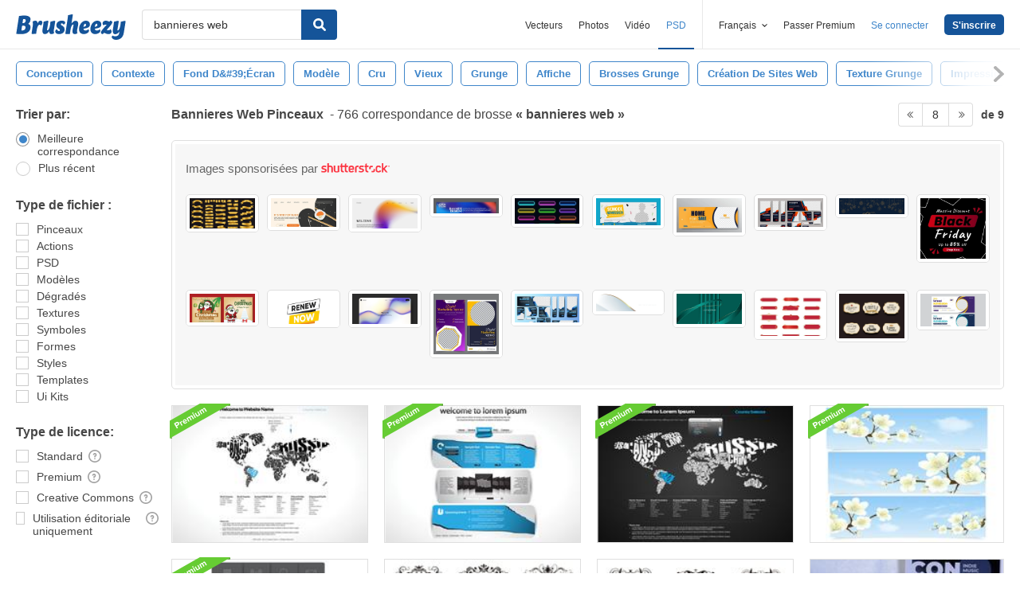

--- FILE ---
content_type: text/html; charset=utf-8
request_url: https://fr.brusheezy.com/libre/bannieres-web?page=8
body_size: 44964
content:
<!DOCTYPE html>
<!--[if lt IE 7]>      <html lang="fr" xmlns:fb="http://developers.facebook.com/schema/" xmlns:og="http://opengraphprotocol.org/schema/" class="no-js lt-ie9 lt-ie8 lt-ie7"> <![endif]-->
<!--[if IE 7]>         <html lang="fr" xmlns:fb="http://developers.facebook.com/schema/" xmlns:og="http://opengraphprotocol.org/schema/" class="no-js lt-ie9 lt-ie8"> <![endif]-->
<!--[if IE 8]>         <html lang="fr" xmlns:fb="http://developers.facebook.com/schema/" xmlns:og="http://opengraphprotocol.org/schema/" class="no-js lt-ie9"> <![endif]-->
<!--[if IE 9]>         <html lang="fr" xmlns:fb="http://developers.facebook.com/schema/" xmlns:og="http://opengraphprotocol.org/schema/" class="no-js ie9"> <![endif]-->
<!--[if gt IE 9]><!--> <html lang="fr" xmlns:fb="http://developers.facebook.com/schema/" xmlns:og="http://opengraphprotocol.org/schema/" class="no-js"> <!--<![endif]-->
  <head>
	  <script type="text/javascript">window.country_code = "US";window.remote_ip_address = '18.220.239.105'</script>
        <!-- skipping hreflang -->

    
    <link rel="dns-prefetch" href="//static.brusheezy.com">
    <meta charset="utf-8">
    <meta http-equiv="X-UA-Compatible" content="IE=edge,chrome=1">
<script>window.NREUM||(NREUM={});NREUM.info={"beacon":"bam.nr-data.net","errorBeacon":"bam.nr-data.net","licenseKey":"NRJS-e38a0a5d9f3d7a161d2","applicationID":"682498450","transactionName":"J1kMFkBaWF9cREoRVwVEAQpXRhtAUVkS","queueTime":0,"applicationTime":309,"agent":""}</script>
<script>(window.NREUM||(NREUM={})).init={ajax:{deny_list:["bam.nr-data.net"]},feature_flags:["soft_nav"]};(window.NREUM||(NREUM={})).loader_config={licenseKey:"NRJS-e38a0a5d9f3d7a161d2",applicationID:"682498450",browserID:"682498528"};;/*! For license information please see nr-loader-rum-1.306.0.min.js.LICENSE.txt */
(()=>{var e,t,r={122:(e,t,r)=>{"use strict";r.d(t,{a:()=>i});var n=r(944);function i(e,t){try{if(!e||"object"!=typeof e)return(0,n.R)(3);if(!t||"object"!=typeof t)return(0,n.R)(4);const r=Object.create(Object.getPrototypeOf(t),Object.getOwnPropertyDescriptors(t)),a=0===Object.keys(r).length?e:r;for(let o in a)if(void 0!==e[o])try{if(null===e[o]){r[o]=null;continue}Array.isArray(e[o])&&Array.isArray(t[o])?r[o]=Array.from(new Set([...e[o],...t[o]])):"object"==typeof e[o]&&"object"==typeof t[o]?r[o]=i(e[o],t[o]):r[o]=e[o]}catch(e){r[o]||(0,n.R)(1,e)}return r}catch(e){(0,n.R)(2,e)}}},154:(e,t,r)=>{"use strict";r.d(t,{OF:()=>c,RI:()=>i,WN:()=>u,bv:()=>a,eN:()=>l,gm:()=>o,mw:()=>s,sb:()=>d});var n=r(863);const i="undefined"!=typeof window&&!!window.document,a="undefined"!=typeof WorkerGlobalScope&&("undefined"!=typeof self&&self instanceof WorkerGlobalScope&&self.navigator instanceof WorkerNavigator||"undefined"!=typeof globalThis&&globalThis instanceof WorkerGlobalScope&&globalThis.navigator instanceof WorkerNavigator),o=i?window:"undefined"!=typeof WorkerGlobalScope&&("undefined"!=typeof self&&self instanceof WorkerGlobalScope&&self||"undefined"!=typeof globalThis&&globalThis instanceof WorkerGlobalScope&&globalThis),s=Boolean("hidden"===o?.document?.visibilityState),c=/iPad|iPhone|iPod/.test(o.navigator?.userAgent),d=c&&"undefined"==typeof SharedWorker,u=((()=>{const e=o.navigator?.userAgent?.match(/Firefox[/\s](\d+\.\d+)/);Array.isArray(e)&&e.length>=2&&e[1]})(),Date.now()-(0,n.t)()),l=()=>"undefined"!=typeof PerformanceNavigationTiming&&o?.performance?.getEntriesByType("navigation")?.[0]?.responseStart},163:(e,t,r)=>{"use strict";r.d(t,{j:()=>E});var n=r(384),i=r(741);var a=r(555);r(860).K7.genericEvents;const o="experimental.resources",s="register",c=e=>{if(!e||"string"!=typeof e)return!1;try{document.createDocumentFragment().querySelector(e)}catch{return!1}return!0};var d=r(614),u=r(944),l=r(122);const f="[data-nr-mask]",g=e=>(0,l.a)(e,(()=>{const e={feature_flags:[],experimental:{allow_registered_children:!1,resources:!1},mask_selector:"*",block_selector:"[data-nr-block]",mask_input_options:{color:!1,date:!1,"datetime-local":!1,email:!1,month:!1,number:!1,range:!1,search:!1,tel:!1,text:!1,time:!1,url:!1,week:!1,textarea:!1,select:!1,password:!0}};return{ajax:{deny_list:void 0,block_internal:!0,enabled:!0,autoStart:!0},api:{get allow_registered_children(){return e.feature_flags.includes(s)||e.experimental.allow_registered_children},set allow_registered_children(t){e.experimental.allow_registered_children=t},duplicate_registered_data:!1},browser_consent_mode:{enabled:!1},distributed_tracing:{enabled:void 0,exclude_newrelic_header:void 0,cors_use_newrelic_header:void 0,cors_use_tracecontext_headers:void 0,allowed_origins:void 0},get feature_flags(){return e.feature_flags},set feature_flags(t){e.feature_flags=t},generic_events:{enabled:!0,autoStart:!0},harvest:{interval:30},jserrors:{enabled:!0,autoStart:!0},logging:{enabled:!0,autoStart:!0},metrics:{enabled:!0,autoStart:!0},obfuscate:void 0,page_action:{enabled:!0},page_view_event:{enabled:!0,autoStart:!0},page_view_timing:{enabled:!0,autoStart:!0},performance:{capture_marks:!1,capture_measures:!1,capture_detail:!0,resources:{get enabled(){return e.feature_flags.includes(o)||e.experimental.resources},set enabled(t){e.experimental.resources=t},asset_types:[],first_party_domains:[],ignore_newrelic:!0}},privacy:{cookies_enabled:!0},proxy:{assets:void 0,beacon:void 0},session:{expiresMs:d.wk,inactiveMs:d.BB},session_replay:{autoStart:!0,enabled:!1,preload:!1,sampling_rate:10,error_sampling_rate:100,collect_fonts:!1,inline_images:!1,fix_stylesheets:!0,mask_all_inputs:!0,get mask_text_selector(){return e.mask_selector},set mask_text_selector(t){c(t)?e.mask_selector="".concat(t,",").concat(f):""===t||null===t?e.mask_selector=f:(0,u.R)(5,t)},get block_class(){return"nr-block"},get ignore_class(){return"nr-ignore"},get mask_text_class(){return"nr-mask"},get block_selector(){return e.block_selector},set block_selector(t){c(t)?e.block_selector+=",".concat(t):""!==t&&(0,u.R)(6,t)},get mask_input_options(){return e.mask_input_options},set mask_input_options(t){t&&"object"==typeof t?e.mask_input_options={...t,password:!0}:(0,u.R)(7,t)}},session_trace:{enabled:!0,autoStart:!0},soft_navigations:{enabled:!0,autoStart:!0},spa:{enabled:!0,autoStart:!0},ssl:void 0,user_actions:{enabled:!0,elementAttributes:["id","className","tagName","type"]}}})());var p=r(154),m=r(324);let h=0;const v={buildEnv:m.F3,distMethod:m.Xs,version:m.xv,originTime:p.WN},b={consented:!1},y={appMetadata:{},get consented(){return this.session?.state?.consent||b.consented},set consented(e){b.consented=e},customTransaction:void 0,denyList:void 0,disabled:!1,harvester:void 0,isolatedBacklog:!1,isRecording:!1,loaderType:void 0,maxBytes:3e4,obfuscator:void 0,onerror:void 0,ptid:void 0,releaseIds:{},session:void 0,timeKeeper:void 0,registeredEntities:[],jsAttributesMetadata:{bytes:0},get harvestCount(){return++h}},_=e=>{const t=(0,l.a)(e,y),r=Object.keys(v).reduce((e,t)=>(e[t]={value:v[t],writable:!1,configurable:!0,enumerable:!0},e),{});return Object.defineProperties(t,r)};var w=r(701);const x=e=>{const t=e.startsWith("http");e+="/",r.p=t?e:"https://"+e};var S=r(836),k=r(241);const R={accountID:void 0,trustKey:void 0,agentID:void 0,licenseKey:void 0,applicationID:void 0,xpid:void 0},A=e=>(0,l.a)(e,R),T=new Set;function E(e,t={},r,o){let{init:s,info:c,loader_config:d,runtime:u={},exposed:l=!0}=t;if(!c){const e=(0,n.pV)();s=e.init,c=e.info,d=e.loader_config}e.init=g(s||{}),e.loader_config=A(d||{}),c.jsAttributes??={},p.bv&&(c.jsAttributes.isWorker=!0),e.info=(0,a.D)(c);const f=e.init,m=[c.beacon,c.errorBeacon];T.has(e.agentIdentifier)||(f.proxy.assets&&(x(f.proxy.assets),m.push(f.proxy.assets)),f.proxy.beacon&&m.push(f.proxy.beacon),e.beacons=[...m],function(e){const t=(0,n.pV)();Object.getOwnPropertyNames(i.W.prototype).forEach(r=>{const n=i.W.prototype[r];if("function"!=typeof n||"constructor"===n)return;let a=t[r];e[r]&&!1!==e.exposed&&"micro-agent"!==e.runtime?.loaderType&&(t[r]=(...t)=>{const n=e[r](...t);return a?a(...t):n})})}(e),(0,n.US)("activatedFeatures",w.B),e.runSoftNavOverSpa&&=!0===f.soft_navigations.enabled&&f.feature_flags.includes("soft_nav")),u.denyList=[...f.ajax.deny_list||[],...f.ajax.block_internal?m:[]],u.ptid=e.agentIdentifier,u.loaderType=r,e.runtime=_(u),T.has(e.agentIdentifier)||(e.ee=S.ee.get(e.agentIdentifier),e.exposed=l,(0,k.W)({agentIdentifier:e.agentIdentifier,drained:!!w.B?.[e.agentIdentifier],type:"lifecycle",name:"initialize",feature:void 0,data:e.config})),T.add(e.agentIdentifier)}},234:(e,t,r)=>{"use strict";r.d(t,{W:()=>a});var n=r(836),i=r(687);class a{constructor(e,t){this.agentIdentifier=e,this.ee=n.ee.get(e),this.featureName=t,this.blocked=!1}deregisterDrain(){(0,i.x3)(this.agentIdentifier,this.featureName)}}},241:(e,t,r)=>{"use strict";r.d(t,{W:()=>a});var n=r(154);const i="newrelic";function a(e={}){try{n.gm.dispatchEvent(new CustomEvent(i,{detail:e}))}catch(e){}}},261:(e,t,r)=>{"use strict";r.d(t,{$9:()=>d,BL:()=>s,CH:()=>g,Dl:()=>_,Fw:()=>y,PA:()=>h,Pl:()=>n,Pv:()=>k,Tb:()=>l,U2:()=>a,V1:()=>S,Wb:()=>x,bt:()=>b,cD:()=>v,d3:()=>w,dT:()=>c,eY:()=>p,fF:()=>f,hG:()=>i,k6:()=>o,nb:()=>m,o5:()=>u});const n="api-",i="addPageAction",a="addToTrace",o="addRelease",s="finished",c="interaction",d="log",u="noticeError",l="pauseReplay",f="recordCustomEvent",g="recordReplay",p="register",m="setApplicationVersion",h="setCurrentRouteName",v="setCustomAttribute",b="setErrorHandler",y="setPageViewName",_="setUserId",w="start",x="wrapLogger",S="measure",k="consent"},289:(e,t,r)=>{"use strict";r.d(t,{GG:()=>o,Qr:()=>c,sB:()=>s});var n=r(878),i=r(389);function a(){return"undefined"==typeof document||"complete"===document.readyState}function o(e,t){if(a())return e();const r=(0,i.J)(e),o=setInterval(()=>{a()&&(clearInterval(o),r())},500);(0,n.sp)("load",r,t)}function s(e){if(a())return e();(0,n.DD)("DOMContentLoaded",e)}function c(e){if(a())return e();(0,n.sp)("popstate",e)}},324:(e,t,r)=>{"use strict";r.d(t,{F3:()=>i,Xs:()=>a,xv:()=>n});const n="1.306.0",i="PROD",a="CDN"},374:(e,t,r)=>{r.nc=(()=>{try{return document?.currentScript?.nonce}catch(e){}return""})()},384:(e,t,r)=>{"use strict";r.d(t,{NT:()=>o,US:()=>u,Zm:()=>s,bQ:()=>d,dV:()=>c,pV:()=>l});var n=r(154),i=r(863),a=r(910);const o={beacon:"bam.nr-data.net",errorBeacon:"bam.nr-data.net"};function s(){return n.gm.NREUM||(n.gm.NREUM={}),void 0===n.gm.newrelic&&(n.gm.newrelic=n.gm.NREUM),n.gm.NREUM}function c(){let e=s();return e.o||(e.o={ST:n.gm.setTimeout,SI:n.gm.setImmediate||n.gm.setInterval,CT:n.gm.clearTimeout,XHR:n.gm.XMLHttpRequest,REQ:n.gm.Request,EV:n.gm.Event,PR:n.gm.Promise,MO:n.gm.MutationObserver,FETCH:n.gm.fetch,WS:n.gm.WebSocket},(0,a.i)(...Object.values(e.o))),e}function d(e,t){let r=s();r.initializedAgents??={},t.initializedAt={ms:(0,i.t)(),date:new Date},r.initializedAgents[e]=t}function u(e,t){s()[e]=t}function l(){return function(){let e=s();const t=e.info||{};e.info={beacon:o.beacon,errorBeacon:o.errorBeacon,...t}}(),function(){let e=s();const t=e.init||{};e.init={...t}}(),c(),function(){let e=s();const t=e.loader_config||{};e.loader_config={...t}}(),s()}},389:(e,t,r)=>{"use strict";function n(e,t=500,r={}){const n=r?.leading||!1;let i;return(...r)=>{n&&void 0===i&&(e.apply(this,r),i=setTimeout(()=>{i=clearTimeout(i)},t)),n||(clearTimeout(i),i=setTimeout(()=>{e.apply(this,r)},t))}}function i(e){let t=!1;return(...r)=>{t||(t=!0,e.apply(this,r))}}r.d(t,{J:()=>i,s:()=>n})},555:(e,t,r)=>{"use strict";r.d(t,{D:()=>s,f:()=>o});var n=r(384),i=r(122);const a={beacon:n.NT.beacon,errorBeacon:n.NT.errorBeacon,licenseKey:void 0,applicationID:void 0,sa:void 0,queueTime:void 0,applicationTime:void 0,ttGuid:void 0,user:void 0,account:void 0,product:void 0,extra:void 0,jsAttributes:{},userAttributes:void 0,atts:void 0,transactionName:void 0,tNamePlain:void 0};function o(e){try{return!!e.licenseKey&&!!e.errorBeacon&&!!e.applicationID}catch(e){return!1}}const s=e=>(0,i.a)(e,a)},566:(e,t,r)=>{"use strict";r.d(t,{LA:()=>s,bz:()=>o});var n=r(154);const i="xxxxxxxx-xxxx-4xxx-yxxx-xxxxxxxxxxxx";function a(e,t){return e?15&e[t]:16*Math.random()|0}function o(){const e=n.gm?.crypto||n.gm?.msCrypto;let t,r=0;return e&&e.getRandomValues&&(t=e.getRandomValues(new Uint8Array(30))),i.split("").map(e=>"x"===e?a(t,r++).toString(16):"y"===e?(3&a()|8).toString(16):e).join("")}function s(e){const t=n.gm?.crypto||n.gm?.msCrypto;let r,i=0;t&&t.getRandomValues&&(r=t.getRandomValues(new Uint8Array(e)));const o=[];for(var s=0;s<e;s++)o.push(a(r,i++).toString(16));return o.join("")}},606:(e,t,r)=>{"use strict";r.d(t,{i:()=>a});var n=r(908);a.on=o;var i=a.handlers={};function a(e,t,r,a){o(a||n.d,i,e,t,r)}function o(e,t,r,i,a){a||(a="feature"),e||(e=n.d);var o=t[a]=t[a]||{};(o[r]=o[r]||[]).push([e,i])}},607:(e,t,r)=>{"use strict";r.d(t,{W:()=>n});const n=(0,r(566).bz)()},614:(e,t,r)=>{"use strict";r.d(t,{BB:()=>o,H3:()=>n,g:()=>d,iL:()=>c,tS:()=>s,uh:()=>i,wk:()=>a});const n="NRBA",i="SESSION",a=144e5,o=18e5,s={STARTED:"session-started",PAUSE:"session-pause",RESET:"session-reset",RESUME:"session-resume",UPDATE:"session-update"},c={SAME_TAB:"same-tab",CROSS_TAB:"cross-tab"},d={OFF:0,FULL:1,ERROR:2}},630:(e,t,r)=>{"use strict";r.d(t,{T:()=>n});const n=r(860).K7.pageViewEvent},646:(e,t,r)=>{"use strict";r.d(t,{y:()=>n});class n{constructor(e){this.contextId=e}}},687:(e,t,r)=>{"use strict";r.d(t,{Ak:()=>d,Ze:()=>f,x3:()=>u});var n=r(241),i=r(836),a=r(606),o=r(860),s=r(646);const c={};function d(e,t){const r={staged:!1,priority:o.P3[t]||0};l(e),c[e].get(t)||c[e].set(t,r)}function u(e,t){e&&c[e]&&(c[e].get(t)&&c[e].delete(t),p(e,t,!1),c[e].size&&g(e))}function l(e){if(!e)throw new Error("agentIdentifier required");c[e]||(c[e]=new Map)}function f(e="",t="feature",r=!1){if(l(e),!e||!c[e].get(t)||r)return p(e,t);c[e].get(t).staged=!0,g(e)}function g(e){const t=Array.from(c[e]);t.every(([e,t])=>t.staged)&&(t.sort((e,t)=>e[1].priority-t[1].priority),t.forEach(([t])=>{c[e].delete(t),p(e,t)}))}function p(e,t,r=!0){const o=e?i.ee.get(e):i.ee,c=a.i.handlers;if(!o.aborted&&o.backlog&&c){if((0,n.W)({agentIdentifier:e,type:"lifecycle",name:"drain",feature:t}),r){const e=o.backlog[t],r=c[t];if(r){for(let t=0;e&&t<e.length;++t)m(e[t],r);Object.entries(r).forEach(([e,t])=>{Object.values(t||{}).forEach(t=>{t[0]?.on&&t[0]?.context()instanceof s.y&&t[0].on(e,t[1])})})}}o.isolatedBacklog||delete c[t],o.backlog[t]=null,o.emit("drain-"+t,[])}}function m(e,t){var r=e[1];Object.values(t[r]||{}).forEach(t=>{var r=e[0];if(t[0]===r){var n=t[1],i=e[3],a=e[2];n.apply(i,a)}})}},699:(e,t,r)=>{"use strict";r.d(t,{It:()=>a,KC:()=>s,No:()=>i,qh:()=>o});var n=r(860);const i=16e3,a=1e6,o="SESSION_ERROR",s={[n.K7.logging]:!0,[n.K7.genericEvents]:!1,[n.K7.jserrors]:!1,[n.K7.ajax]:!1}},701:(e,t,r)=>{"use strict";r.d(t,{B:()=>a,t:()=>o});var n=r(241);const i=new Set,a={};function o(e,t){const r=t.agentIdentifier;a[r]??={},e&&"object"==typeof e&&(i.has(r)||(t.ee.emit("rumresp",[e]),a[r]=e,i.add(r),(0,n.W)({agentIdentifier:r,loaded:!0,drained:!0,type:"lifecycle",name:"load",feature:void 0,data:e})))}},741:(e,t,r)=>{"use strict";r.d(t,{W:()=>a});var n=r(944),i=r(261);class a{#e(e,...t){if(this[e]!==a.prototype[e])return this[e](...t);(0,n.R)(35,e)}addPageAction(e,t){return this.#e(i.hG,e,t)}register(e){return this.#e(i.eY,e)}recordCustomEvent(e,t){return this.#e(i.fF,e,t)}setPageViewName(e,t){return this.#e(i.Fw,e,t)}setCustomAttribute(e,t,r){return this.#e(i.cD,e,t,r)}noticeError(e,t){return this.#e(i.o5,e,t)}setUserId(e){return this.#e(i.Dl,e)}setApplicationVersion(e){return this.#e(i.nb,e)}setErrorHandler(e){return this.#e(i.bt,e)}addRelease(e,t){return this.#e(i.k6,e,t)}log(e,t){return this.#e(i.$9,e,t)}start(){return this.#e(i.d3)}finished(e){return this.#e(i.BL,e)}recordReplay(){return this.#e(i.CH)}pauseReplay(){return this.#e(i.Tb)}addToTrace(e){return this.#e(i.U2,e)}setCurrentRouteName(e){return this.#e(i.PA,e)}interaction(e){return this.#e(i.dT,e)}wrapLogger(e,t,r){return this.#e(i.Wb,e,t,r)}measure(e,t){return this.#e(i.V1,e,t)}consent(e){return this.#e(i.Pv,e)}}},782:(e,t,r)=>{"use strict";r.d(t,{T:()=>n});const n=r(860).K7.pageViewTiming},836:(e,t,r)=>{"use strict";r.d(t,{P:()=>s,ee:()=>c});var n=r(384),i=r(990),a=r(646),o=r(607);const s="nr@context:".concat(o.W),c=function e(t,r){var n={},o={},u={},l=!1;try{l=16===r.length&&d.initializedAgents?.[r]?.runtime.isolatedBacklog}catch(e){}var f={on:p,addEventListener:p,removeEventListener:function(e,t){var r=n[e];if(!r)return;for(var i=0;i<r.length;i++)r[i]===t&&r.splice(i,1)},emit:function(e,r,n,i,a){!1!==a&&(a=!0);if(c.aborted&&!i)return;t&&a&&t.emit(e,r,n);var s=g(n);m(e).forEach(e=>{e.apply(s,r)});var d=v()[o[e]];d&&d.push([f,e,r,s]);return s},get:h,listeners:m,context:g,buffer:function(e,t){const r=v();if(t=t||"feature",f.aborted)return;Object.entries(e||{}).forEach(([e,n])=>{o[n]=t,t in r||(r[t]=[])})},abort:function(){f._aborted=!0,Object.keys(f.backlog).forEach(e=>{delete f.backlog[e]})},isBuffering:function(e){return!!v()[o[e]]},debugId:r,backlog:l?{}:t&&"object"==typeof t.backlog?t.backlog:{},isolatedBacklog:l};return Object.defineProperty(f,"aborted",{get:()=>{let e=f._aborted||!1;return e||(t&&(e=t.aborted),e)}}),f;function g(e){return e&&e instanceof a.y?e:e?(0,i.I)(e,s,()=>new a.y(s)):new a.y(s)}function p(e,t){n[e]=m(e).concat(t)}function m(e){return n[e]||[]}function h(t){return u[t]=u[t]||e(f,t)}function v(){return f.backlog}}(void 0,"globalEE"),d=(0,n.Zm)();d.ee||(d.ee=c)},843:(e,t,r)=>{"use strict";r.d(t,{G:()=>a,u:()=>i});var n=r(878);function i(e,t=!1,r,i){(0,n.DD)("visibilitychange",function(){if(t)return void("hidden"===document.visibilityState&&e());e(document.visibilityState)},r,i)}function a(e,t,r){(0,n.sp)("pagehide",e,t,r)}},860:(e,t,r)=>{"use strict";r.d(t,{$J:()=>u,K7:()=>c,P3:()=>d,XX:()=>i,Yy:()=>s,df:()=>a,qY:()=>n,v4:()=>o});const n="events",i="jserrors",a="browser/blobs",o="rum",s="browser/logs",c={ajax:"ajax",genericEvents:"generic_events",jserrors:i,logging:"logging",metrics:"metrics",pageAction:"page_action",pageViewEvent:"page_view_event",pageViewTiming:"page_view_timing",sessionReplay:"session_replay",sessionTrace:"session_trace",softNav:"soft_navigations",spa:"spa"},d={[c.pageViewEvent]:1,[c.pageViewTiming]:2,[c.metrics]:3,[c.jserrors]:4,[c.spa]:5,[c.ajax]:6,[c.sessionTrace]:7,[c.softNav]:8,[c.sessionReplay]:9,[c.logging]:10,[c.genericEvents]:11},u={[c.pageViewEvent]:o,[c.pageViewTiming]:n,[c.ajax]:n,[c.spa]:n,[c.softNav]:n,[c.metrics]:i,[c.jserrors]:i,[c.sessionTrace]:a,[c.sessionReplay]:a,[c.logging]:s,[c.genericEvents]:"ins"}},863:(e,t,r)=>{"use strict";function n(){return Math.floor(performance.now())}r.d(t,{t:()=>n})},878:(e,t,r)=>{"use strict";function n(e,t){return{capture:e,passive:!1,signal:t}}function i(e,t,r=!1,i){window.addEventListener(e,t,n(r,i))}function a(e,t,r=!1,i){document.addEventListener(e,t,n(r,i))}r.d(t,{DD:()=>a,jT:()=>n,sp:()=>i})},908:(e,t,r)=>{"use strict";r.d(t,{d:()=>n,p:()=>i});var n=r(836).ee.get("handle");function i(e,t,r,i,a){a?(a.buffer([e],i),a.emit(e,t,r)):(n.buffer([e],i),n.emit(e,t,r))}},910:(e,t,r)=>{"use strict";r.d(t,{i:()=>a});var n=r(944);const i=new Map;function a(...e){return e.every(e=>{if(i.has(e))return i.get(e);const t="function"==typeof e?e.toString():"",r=t.includes("[native code]"),a=t.includes("nrWrapper");return r||a||(0,n.R)(64,e?.name||t),i.set(e,r),r})}},944:(e,t,r)=>{"use strict";r.d(t,{R:()=>i});var n=r(241);function i(e,t){"function"==typeof console.debug&&(console.debug("New Relic Warning: https://github.com/newrelic/newrelic-browser-agent/blob/main/docs/warning-codes.md#".concat(e),t),(0,n.W)({agentIdentifier:null,drained:null,type:"data",name:"warn",feature:"warn",data:{code:e,secondary:t}}))}},969:(e,t,r)=>{"use strict";r.d(t,{TZ:()=>n,XG:()=>s,rs:()=>i,xV:()=>o,z_:()=>a});const n=r(860).K7.metrics,i="sm",a="cm",o="storeSupportabilityMetrics",s="storeEventMetrics"},990:(e,t,r)=>{"use strict";r.d(t,{I:()=>i});var n=Object.prototype.hasOwnProperty;function i(e,t,r){if(n.call(e,t))return e[t];var i=r();if(Object.defineProperty&&Object.keys)try{return Object.defineProperty(e,t,{value:i,writable:!0,enumerable:!1}),i}catch(e){}return e[t]=i,i}}},n={};function i(e){var t=n[e];if(void 0!==t)return t.exports;var a=n[e]={exports:{}};return r[e](a,a.exports,i),a.exports}i.m=r,i.d=(e,t)=>{for(var r in t)i.o(t,r)&&!i.o(e,r)&&Object.defineProperty(e,r,{enumerable:!0,get:t[r]})},i.f={},i.e=e=>Promise.all(Object.keys(i.f).reduce((t,r)=>(i.f[r](e,t),t),[])),i.u=e=>"nr-rum-1.306.0.min.js",i.o=(e,t)=>Object.prototype.hasOwnProperty.call(e,t),e={},t="NRBA-1.306.0.PROD:",i.l=(r,n,a,o)=>{if(e[r])e[r].push(n);else{var s,c;if(void 0!==a)for(var d=document.getElementsByTagName("script"),u=0;u<d.length;u++){var l=d[u];if(l.getAttribute("src")==r||l.getAttribute("data-webpack")==t+a){s=l;break}}if(!s){c=!0;var f={296:"sha512-XHJAyYwsxAD4jnOFenBf2aq49/pv28jKOJKs7YGQhagYYI2Zk8nHflZPdd7WiilkmEkgIZQEFX4f1AJMoyzKwA=="};(s=document.createElement("script")).charset="utf-8",i.nc&&s.setAttribute("nonce",i.nc),s.setAttribute("data-webpack",t+a),s.src=r,0!==s.src.indexOf(window.location.origin+"/")&&(s.crossOrigin="anonymous"),f[o]&&(s.integrity=f[o])}e[r]=[n];var g=(t,n)=>{s.onerror=s.onload=null,clearTimeout(p);var i=e[r];if(delete e[r],s.parentNode&&s.parentNode.removeChild(s),i&&i.forEach(e=>e(n)),t)return t(n)},p=setTimeout(g.bind(null,void 0,{type:"timeout",target:s}),12e4);s.onerror=g.bind(null,s.onerror),s.onload=g.bind(null,s.onload),c&&document.head.appendChild(s)}},i.r=e=>{"undefined"!=typeof Symbol&&Symbol.toStringTag&&Object.defineProperty(e,Symbol.toStringTag,{value:"Module"}),Object.defineProperty(e,"__esModule",{value:!0})},i.p="https://js-agent.newrelic.com/",(()=>{var e={374:0,840:0};i.f.j=(t,r)=>{var n=i.o(e,t)?e[t]:void 0;if(0!==n)if(n)r.push(n[2]);else{var a=new Promise((r,i)=>n=e[t]=[r,i]);r.push(n[2]=a);var o=i.p+i.u(t),s=new Error;i.l(o,r=>{if(i.o(e,t)&&(0!==(n=e[t])&&(e[t]=void 0),n)){var a=r&&("load"===r.type?"missing":r.type),o=r&&r.target&&r.target.src;s.message="Loading chunk "+t+" failed: ("+a+": "+o+")",s.name="ChunkLoadError",s.type=a,s.request=o,n[1](s)}},"chunk-"+t,t)}};var t=(t,r)=>{var n,a,[o,s,c]=r,d=0;if(o.some(t=>0!==e[t])){for(n in s)i.o(s,n)&&(i.m[n]=s[n]);if(c)c(i)}for(t&&t(r);d<o.length;d++)a=o[d],i.o(e,a)&&e[a]&&e[a][0](),e[a]=0},r=self["webpackChunk:NRBA-1.306.0.PROD"]=self["webpackChunk:NRBA-1.306.0.PROD"]||[];r.forEach(t.bind(null,0)),r.push=t.bind(null,r.push.bind(r))})(),(()=>{"use strict";i(374);var e=i(566),t=i(741);class r extends t.W{agentIdentifier=(0,e.LA)(16)}var n=i(860);const a=Object.values(n.K7);var o=i(163);var s=i(908),c=i(863),d=i(261),u=i(241),l=i(944),f=i(701),g=i(969);function p(e,t,i,a){const o=a||i;!o||o[e]&&o[e]!==r.prototype[e]||(o[e]=function(){(0,s.p)(g.xV,["API/"+e+"/called"],void 0,n.K7.metrics,i.ee),(0,u.W)({agentIdentifier:i.agentIdentifier,drained:!!f.B?.[i.agentIdentifier],type:"data",name:"api",feature:d.Pl+e,data:{}});try{return t.apply(this,arguments)}catch(e){(0,l.R)(23,e)}})}function m(e,t,r,n,i){const a=e.info;null===r?delete a.jsAttributes[t]:a.jsAttributes[t]=r,(i||null===r)&&(0,s.p)(d.Pl+n,[(0,c.t)(),t,r],void 0,"session",e.ee)}var h=i(687),v=i(234),b=i(289),y=i(154),_=i(384);const w=e=>y.RI&&!0===e?.privacy.cookies_enabled;function x(e){return!!(0,_.dV)().o.MO&&w(e)&&!0===e?.session_trace.enabled}var S=i(389),k=i(699);class R extends v.W{constructor(e,t){super(e.agentIdentifier,t),this.agentRef=e,this.abortHandler=void 0,this.featAggregate=void 0,this.loadedSuccessfully=void 0,this.onAggregateImported=new Promise(e=>{this.loadedSuccessfully=e}),this.deferred=Promise.resolve(),!1===e.init[this.featureName].autoStart?this.deferred=new Promise((t,r)=>{this.ee.on("manual-start-all",(0,S.J)(()=>{(0,h.Ak)(e.agentIdentifier,this.featureName),t()}))}):(0,h.Ak)(e.agentIdentifier,t)}importAggregator(e,t,r={}){if(this.featAggregate)return;const n=async()=>{let n;await this.deferred;try{if(w(e.init)){const{setupAgentSession:t}=await i.e(296).then(i.bind(i,305));n=t(e)}}catch(e){(0,l.R)(20,e),this.ee.emit("internal-error",[e]),(0,s.p)(k.qh,[e],void 0,this.featureName,this.ee)}try{if(!this.#t(this.featureName,n,e.init))return(0,h.Ze)(this.agentIdentifier,this.featureName),void this.loadedSuccessfully(!1);const{Aggregate:i}=await t();this.featAggregate=new i(e,r),e.runtime.harvester.initializedAggregates.push(this.featAggregate),this.loadedSuccessfully(!0)}catch(e){(0,l.R)(34,e),this.abortHandler?.(),(0,h.Ze)(this.agentIdentifier,this.featureName,!0),this.loadedSuccessfully(!1),this.ee&&this.ee.abort()}};y.RI?(0,b.GG)(()=>n(),!0):n()}#t(e,t,r){if(this.blocked)return!1;switch(e){case n.K7.sessionReplay:return x(r)&&!!t;case n.K7.sessionTrace:return!!t;default:return!0}}}var A=i(630),T=i(614);class E extends R{static featureName=A.T;constructor(e){var t;super(e,A.T),this.setupInspectionEvents(e.agentIdentifier),t=e,p(d.Fw,function(e,r){"string"==typeof e&&("/"!==e.charAt(0)&&(e="/"+e),t.runtime.customTransaction=(r||"http://custom.transaction")+e,(0,s.p)(d.Pl+d.Fw,[(0,c.t)()],void 0,void 0,t.ee))},t),this.importAggregator(e,()=>i.e(296).then(i.bind(i,943)))}setupInspectionEvents(e){const t=(t,r)=>{t&&(0,u.W)({agentIdentifier:e,timeStamp:t.timeStamp,loaded:"complete"===t.target.readyState,type:"window",name:r,data:t.target.location+""})};(0,b.sB)(e=>{t(e,"DOMContentLoaded")}),(0,b.GG)(e=>{t(e,"load")}),(0,b.Qr)(e=>{t(e,"navigate")}),this.ee.on(T.tS.UPDATE,(t,r)=>{(0,u.W)({agentIdentifier:e,type:"lifecycle",name:"session",data:r})})}}var N=i(843),I=i(782);class j extends R{static featureName=I.T;constructor(e){super(e,I.T),y.RI&&((0,N.u)(()=>(0,s.p)("docHidden",[(0,c.t)()],void 0,I.T,this.ee),!0),(0,N.G)(()=>(0,s.p)("winPagehide",[(0,c.t)()],void 0,I.T,this.ee)),this.importAggregator(e,()=>i.e(296).then(i.bind(i,117))))}}class P extends R{static featureName=g.TZ;constructor(e){super(e,g.TZ),y.RI&&document.addEventListener("securitypolicyviolation",e=>{(0,s.p)(g.xV,["Generic/CSPViolation/Detected"],void 0,this.featureName,this.ee)}),this.importAggregator(e,()=>i.e(296).then(i.bind(i,623)))}}new class extends r{constructor(e){var t;(super(),y.gm)?(this.features={},(0,_.bQ)(this.agentIdentifier,this),this.desiredFeatures=new Set(e.features||[]),this.desiredFeatures.add(E),this.runSoftNavOverSpa=[...this.desiredFeatures].some(e=>e.featureName===n.K7.softNav),(0,o.j)(this,e,e.loaderType||"agent"),t=this,p(d.cD,function(e,r,n=!1){if("string"==typeof e){if(["string","number","boolean"].includes(typeof r)||null===r)return m(t,e,r,d.cD,n);(0,l.R)(40,typeof r)}else(0,l.R)(39,typeof e)},t),function(e){p(d.Dl,function(t){if("string"==typeof t||null===t)return m(e,"enduser.id",t,d.Dl,!0);(0,l.R)(41,typeof t)},e)}(this),function(e){p(d.nb,function(t){if("string"==typeof t||null===t)return m(e,"application.version",t,d.nb,!1);(0,l.R)(42,typeof t)},e)}(this),function(e){p(d.d3,function(){e.ee.emit("manual-start-all")},e)}(this),function(e){p(d.Pv,function(t=!0){if("boolean"==typeof t){if((0,s.p)(d.Pl+d.Pv,[t],void 0,"session",e.ee),e.runtime.consented=t,t){const t=e.features.page_view_event;t.onAggregateImported.then(e=>{const r=t.featAggregate;e&&!r.sentRum&&r.sendRum()})}}else(0,l.R)(65,typeof t)},e)}(this),this.run()):(0,l.R)(21)}get config(){return{info:this.info,init:this.init,loader_config:this.loader_config,runtime:this.runtime}}get api(){return this}run(){try{const e=function(e){const t={};return a.forEach(r=>{t[r]=!!e[r]?.enabled}),t}(this.init),t=[...this.desiredFeatures];t.sort((e,t)=>n.P3[e.featureName]-n.P3[t.featureName]),t.forEach(t=>{if(!e[t.featureName]&&t.featureName!==n.K7.pageViewEvent)return;if(this.runSoftNavOverSpa&&t.featureName===n.K7.spa)return;if(!this.runSoftNavOverSpa&&t.featureName===n.K7.softNav)return;const r=function(e){switch(e){case n.K7.ajax:return[n.K7.jserrors];case n.K7.sessionTrace:return[n.K7.ajax,n.K7.pageViewEvent];case n.K7.sessionReplay:return[n.K7.sessionTrace];case n.K7.pageViewTiming:return[n.K7.pageViewEvent];default:return[]}}(t.featureName).filter(e=>!(e in this.features));r.length>0&&(0,l.R)(36,{targetFeature:t.featureName,missingDependencies:r}),this.features[t.featureName]=new t(this)})}catch(e){(0,l.R)(22,e);for(const e in this.features)this.features[e].abortHandler?.();const t=(0,_.Zm)();delete t.initializedAgents[this.agentIdentifier]?.features,delete this.sharedAggregator;return t.ee.get(this.agentIdentifier).abort(),!1}}}({features:[E,j,P],loaderType:"lite"})})()})();</script>
    <meta name="viewport" content="width=device-width, initial-scale=1.0, minimum-scale=1.0" />
    <title>Bannieres Web Gratuit Pinceaux - (766 Telechargements Gratuit) - Page 8</title>
<meta content="766 Meilleur Bannieres Web Gratuit Pinceau Téléchargements de la communauté Vecteezy. Bannieres Web Gratuit Pinceaux sous licence creative commons, source ouverte et bien plus !" name="description" />
<meta content="Brusheezy" property="og:site_name" />
<meta content="Bannieres Web Gratuit Pinceaux - (766 Telechargements Gratuit)" property="og:title" />
<meta content="https://fr.brusheezy.com/libre/bannieres-web?page=8" property="og:url" />
<meta content="fr_FR" property="og:locale" />
<meta content="en_US" property="og:locale:alternate" />
<meta content="de_DE" property="og:locale:alternate" />
<meta content="es_ES" property="og:locale:alternate" />
<meta content="nl_NL" property="og:locale:alternate" />
<meta content="pt_BR" property="og:locale:alternate" />
<meta content="sv_SE" property="og:locale:alternate" />
<meta content="https://static.brusheezy.com/system/resources/previews/000/059/936/original/calligraphic-frame-brushes-collection.jpg" property="og:image" />
    <link href="/favicon.ico" rel="shortcut icon"></link><link href="/favicon.png" rel="icon" sizes="48x48" type="image/png"></link><link href="/apple-touch-icon-precomposed.png" rel="apple-touch-icon-precomposed"></link>
    <link href="https://maxcdn.bootstrapcdn.com/font-awesome/4.6.3/css/font-awesome.min.css" media="screen" rel="stylesheet" type="text/css" />
    <script src="https://static.brusheezy.com/assets/modernizr.custom.83825-93372fb200ead74f1d44254d993c5440.js" type="text/javascript"></script>
    <link href="https://static.brusheezy.com/assets/application-e6fc89b3e1f8c6290743690971644994.css" media="screen" rel="stylesheet" type="text/css" />
    <link href="https://static.brusheezy.com/assets/print-ac38768f09270df2214d2c500c647adc.css" media="print" rel="stylesheet" type="text/css" />
    <link href="https://feeds.feedburner.com/eezyinc/brusheezy-images" rel="alternate" title="RSS" type="application/rss+xml" />

          <link rel="canonical" href="https://fr.brusheezy.com/libre/bannieres-web?page=8">


    <meta content="authenticity_token" name="csrf-param" />
<meta content="NygDlyY879DwxZjOedwJAXcKOczciJrO5xkNMeIAGuk=" name="csrf-token" />
    <!-- Begin TextBlock "HTML - Head" -->
<meta name="google-site-verification" content="pfGHD8M12iD8MZoiUsSycicUuSitnj2scI2cB_MvoYw" />
<meta name="google-site-verification" content="b4_frnI9j9l6Hs7d1QntimjvrZOtJ8x8ykl7RfeJS2Y" />
<meta name="tinfoil-site-verification" content="6d4a376b35cc11699dd86a787c7b5ae10b5c70f0" />
<meta name="msvalidate.01" content="9E7A3F56C01FB9B69FCDD1FBD287CAE4" />
<meta name="p:domain_verify" content="e95f03b955f8191de30e476f8527821e"/>
<meta property="fb:page_id" content="111431139680" />
<meta name="google" content="nositelinkssearchbox" />
<meta name="referrer" content="unsafe-url" />
<!--<script type="text/javascript" src="http://api.xeezy.com/api.min.js"></script>-->
<!--<script async src="//cdn-s2s.buysellads.net/pub/brusheezy.js" data-cfasync="false"></script>-->
<link href="https://plus.google.com/116840303500574370724" rel="publisher" />

<script>
  var iStockCoupon = { 
    // --- ADMIN CONIG----
    Code: 'EEZYOFF14', 
    Message: 'Hurry! Offer Expires 10/31/2013',
    // -------------------

    showPopup: function() {
      var win = window.open("", "istock-sale", "width=520,height=320");
      var wrap = win.document.createElement('div'); 
      wrap.setAttribute('class', 'sale-wrapper');
      
      var logo = win.document.createElement('img');
      logo.setAttribute('src', '//static.vecteezy.com/system/assets/asset_files/000/000/171/original/new-istock-logo.jpg');
      wrap.appendChild(logo);
      
      var code = win.document.createElement('div');
      code.setAttribute('class','code');
      code.appendChild(win.document.createTextNode(iStockCoupon.Code));
      wrap.appendChild(code);
      
      var expires = win.document.createElement('div');
      expires.setAttribute('class','expire');
      expires.appendChild(win.document.createTextNode(iStockCoupon.Message));
      wrap.appendChild(expires);
      
      var close = win.document.createElement('a');
      close.setAttribute('href', '#');
      close.appendChild(win.document.createTextNode('Close Window'));
      wrap.appendChild(close);
      
      var style = win.document.createElement('style');
      close.setAttribute('onclick', 'window.close()');
  
      style.appendChild(win.document.createTextNode("a{margin-top: 40px;display:block;font-size:12px;color:rgb(73,149,203);text-decoration:none;} .expire{margin-top:16px;color: rgb(81,81,81);font-size:24px;} .code{margin-top:20px;font-size:50px;font-weight:700;text-transform:uppercase;} img{margin-top:44px;} body{padding:0;margin:0;text-align:center;font-family:sans-serif;} .sale-wrapper{height:288px;border:16px solid #a1a1a1;}"));
      win.document.body.appendChild(style);
      win.document.body.appendChild(wrap);        
    },
  };

</script>
<script src="https://cdn.optimizely.com/js/168948327.js"></script>

<script>var AdminHideEezyPremiumPopup = false</script>
<!-- TradeDoubler site verification 2802548 -->



<!-- End TextBlock "HTML - Head" -->
      <link href="https://static.brusheezy.com/assets/splittests/new_search_ui-418ee10ba4943587578300e2dfed9bdf.css" media="screen" rel="stylesheet" type="text/css" />

  <script type="text/javascript">
    window.searchScope = 'External';
  </script>
      <META NAME="ROBOTS" CONTENT="NOINDEX, FOLLOW">
    <link rel="prev" href="https://fr.brusheezy.com/libre/bannieres-web?page=7" />
<link rel="next" href="https://fr.brusheezy.com/libre/bannieres-web?page=9" />


    <script type="application/ld+json">
      {
        "@context": "http://schema.org",
        "@type": "WebSite",
        "name": "brusheezy",
        "url": "https://www.brusheezy.com"
      }
   </script>

    <script type="application/ld+json">
      {
      "@context": "http://schema.org",
      "@type": "Organization",
      "url": "https://www.brusheezy.com",
      "logo": "https://static.brusheezy.com/assets/structured_data/brusheezy-logo-63a0370ba72197d03d41c8ee2a3fe30d.svg",
      "sameAs": [
        "https://www.facebook.com/brusheezy",
        "https://twitter.com/brusheezy",
        "https://pinterest.com/brusheezy/",
        "https://www.youtube.com/EezyInc",
        "https://instagram.com/eezy/",
        "https://www.snapchat.com/add/eezy",
        "https://google.com/+brusheezy"
      ]
     }
    </script>

    <script src="https://static.brusheezy.com/assets/sp-32e34cb9c56d3cd62718aba7a1338855.js" type="text/javascript"></script>
<script type="text/javascript">
  document.addEventListener('DOMContentLoaded', function() {
    snowplow('newTracker', 'sp', 'a.vecteezy.com', {
      appId: 'brusheezy_production',
      discoverRootDomain: true,
      eventMethod: 'beacon',
      cookieSameSite: 'Lax',
      context: {
        webPage: true,
        performanceTiming: true,
        gaCookies: true,
        geolocation: false
      }
    });
    snowplow('setUserIdFromCookie', 'rollout');
    snowplow('enableActivityTracking', {minimumVisitLength: 10, heartbeatDelay: 10});
    snowplow('enableLinkClickTracking');
    snowplow('trackPageView');
  });
</script>

  </head>

  <body class="proper-sticky-ads   full-width-search fullwidth has-sticky-header redesign-layout searches-show"
        data-site="brusheezy">
    
<link rel="preconnect" href="https://a.pub.network/" crossorigin />
<link rel="preconnect" href="https://b.pub.network/" crossorigin />
<link rel="preconnect" href="https://c.pub.network/" crossorigin />
<link rel="preconnect" href="https://d.pub.network/" crossorigin />
<link rel="preconnect" href="https://c.amazon-adsystem.com" crossorigin />
<link rel="preconnect" href="https://s.amazon-adsystem.com" crossorigin />
<link rel="preconnect" href="https://secure.quantserve.com/" crossorigin />
<link rel="preconnect" href="https://rules.quantcount.com/" crossorigin />
<link rel="preconnect" href="https://pixel.quantserve.com/" crossorigin />
<link rel="preconnect" href="https://btloader.com/" crossorigin />
<link rel="preconnect" href="https://api.btloader.com/" crossorigin />
<link rel="preconnect" href="https://confiant-integrations.global.ssl.fastly.net" crossorigin />
<link rel="stylesheet" href="https://a.pub.network/brusheezy-com/cls.css">
<script data-cfasync="false" type="text/javascript">
  var freestar = freestar || {};
  freestar.queue = freestar.queue || [];
  freestar.config = freestar.config || {};
  freestar.config.enabled_slots = [];
  freestar.initCallback = function () { (freestar.config.enabled_slots.length === 0) ? freestar.initCallbackCalled = false : freestar.newAdSlots(freestar.config.enabled_slots) }
</script>
<script src="https://a.pub.network/brusheezy-com/pubfig.min.js" data-cfasync="false" async></script>
<style>
.fs-sticky-footer {
  background: rgba(247, 247, 247, 0.9) !important;
}
</style>
<!-- Tag ID: brusheezy_1x1_bouncex -->
<div align="center" id="brusheezy_1x1_bouncex">
 <script data-cfasync="false" type="text/javascript">
  freestar.config.enabled_slots.push({ placementName: "brusheezy_1x1_bouncex", slotId: "brusheezy_1x1_bouncex" });
 </script>
</div>


      <script src="https://static.brusheezy.com/assets/partner-service-v3-b8d5668d95732f2d5a895618bbc192d0.js" type="text/javascript"></script>

<script type="text/javascript">
  window.partnerService = new window.PartnerService({
    baseUrl: 'https://p.sa7eer.com',
    site: 'brusheezy',
    contentType: "vector",
    locale: 'fr',
    controllerName: 'searches',
    pageviewGuid: '42adc772-3f89-4f87-bea9-343d680ad41c',
    sessionGuid: 'c26e6ffd-cfc9-4dcf-affa-21c040b3dd10',
  });
</script>


    
      

    <div id="fb-root"></div>



      
<header class="ez-site-header ">
  <div class="max-inner is-logged-out">
    <div class='ez-site-header__logo'>
  <a href="https://fr.brusheezy.com/" title="Brusheezy"><svg xmlns="http://www.w3.org/2000/svg" id="Layer_1" data-name="Layer 1" viewBox="0 0 248 57.8"><title>brusheezy-logo-color</title><path class="cls-1" d="M32.4,29.6c0,9.9-9.2,15.3-21.1,15.3-3.9,0-11-.6-11.3-.6L6.3,3.9A61.78,61.78,0,0,1,18,2.7c9.6,0,14.5,3,14.5,8.8a12.42,12.42,0,0,1-5.3,10.2A7.9,7.9,0,0,1,32.4,29.6Zm-11.3.1c0-2.8-1.7-3.9-4.6-3.9-1,0-2.1.1-3.2.2L11.7,36.6c.5,0,1,.1,1.5.1C18.4,36.7,21.1,34,21.1,29.7ZM15.6,10.9l-1.4,9h2.2c3.1,0,5.1-2.9,5.1-6,0-2.1-1.1-3.1-3.4-3.1A10.87,10.87,0,0,0,15.6,10.9Z" transform="translate(0 0)"></path><path class="cls-1" d="M55.3,14.4c2.6,0,4,1.6,4,4.4a8.49,8.49,0,0,1-3.6,6.8,3,3,0,0,0-2.7-2c-4.5,0-6.3,10.6-6.4,11.2L46,38.4l-.9,5.9c-3.1,0-6.9.3-8.1.3a4,4,0,0,1-2.2-1l.8-5.2,2-13,.1-.8c.8-5.4-.7-7.7-.7-7.7a9.11,9.11,0,0,1,6.1-2.5c3.4,0,5.2,2,5.3,6.3,1.2-3.1,3.2-6.3,6.9-6.3Z" transform="translate(0 0)"></path><path class="cls-1" d="M85.4,34.7c-.8,5.4.7,7.7.7,7.7A9.11,9.11,0,0,1,80,44.9c-3.5,0-5.3-2.2-5.3-6.7-2.4,3.7-5.6,6.7-9.7,6.7-4.4,0-6.4-3.7-5.3-11.2L61,25.6c.8-5,1-9,1-9,3.2-.6,7.3-2.1,8.8-2.1a4,4,0,0,1,2.2,1L71.4,25.7l-1.5,9.4c-.1.9,0,1.3.8,1.3,3.7,0,5.8-10.7,5.8-10.7.8-5,1-9,1-9,3.2-.6,7.3-2.1,8.8-2.1a4,4,0,0,1,2.2,1L86.9,25.8l-1.3,8.3Z" transform="translate(0 0)"></path><path class="cls-1" d="M103.3,14.4c4.5,0,7.8,1.6,7.8,4.5,0,3.2-3.9,4.5-3.9,4.5s-1.2-2.9-3.7-2.9a2,2,0,0,0-2.2,2,2.41,2.41,0,0,0,1.3,2.2l3.2,2a8.39,8.39,0,0,1,3.9,7.5c0,6.1-4.9,10.7-12.5,10.7-4.6,0-8.8-2-8.8-5.8,0-3.5,3.5-5.4,3.5-5.4S93.8,38,96.8,38A2,2,0,0,0,99,35.8a2.42,2.42,0,0,0-1.3-2.2l-3-1.9a7.74,7.74,0,0,1-3.8-7c.3-5.9,4.8-10.3,12.4-10.3Z" transform="translate(0 0)"></path><path class="cls-1" d="M138.1,34.8c-1.1,5.4.9,7.7.9,7.7a9.28,9.28,0,0,1-6.1,2.4c-4.3,0-6.3-3.2-5-10l.2-.9,1.8-9.6a.94.94,0,0,0-1-1.3c-3.6,0-5.7,10.9-5.7,11l-.7,4.5-.9,5.9c-3.1,0-6.9.3-8.1.3a4,4,0,0,1-2.2-1l.8-5.2,4.3-27.5c.8-5,1-9,1-9,3.2-.6,7.3-2.1,8.8-2.1a4,4,0,0,1,2.2,1l-3.1,19.9c2.4-3.5,5.5-6.3,9.5-6.3,4.4,0,6.8,3.8,5.3,11.2l-1.8,8.4Z" transform="translate(0 0)"></path><path class="cls-1" d="M167.1,22.9c0,4.4-2.4,7.3-8.4,8.5l-6.3,1.3c.5,2.8,2.2,4.1,5,4.1a8.32,8.32,0,0,0,5.8-2.7,3.74,3.74,0,0,1,1.8,3.1c0,3.7-5.5,7.6-11.9,7.6s-10.8-4.2-10.8-11.2c0-8.2,5.7-19.2,15.8-19.2,5.6,0,9,3.3,9,8.5Zm-10.6,4.2a2.63,2.63,0,0,0,1.7-2.8c0-1.2-.4-3-1.8-3-2.5,0-3.6,4.1-4,7.2Z" transform="translate(0 0)"></path><path class="cls-1" d="M192.9,22.9c0,4.4-2.4,7.3-8.4,8.5l-6.3,1.3c.5,2.8,2.2,4.1,5,4.1a8.32,8.32,0,0,0,5.8-2.7,3.74,3.74,0,0,1,1.8,3.1c0,3.7-5.5,7.6-11.9,7.6s-10.8-4.2-10.8-11.2c0-8.2,5.7-19.2,15.8-19.2,5.5,0,9,3.3,9,8.5Zm-10.7,4.2a2.63,2.63,0,0,0,1.7-2.8c0-1.2-.4-3-1.8-3-2.5,0-3.6,4.1-4,7.2Z" transform="translate(0 0)"></path><path class="cls-1" d="M213.9,33.8a7.72,7.72,0,0,1,2.2,5.4c0,4.5-3.7,5.7-6.9,5.7-4.1,0-7.1-2-10.2-3-.9,1-1.7,2-2.5,3,0,0-4.6-.1-4.6-3.3,0-3.9,6.4-10.5,13.3-18.1a19.88,19.88,0,0,0-2.2-.2c-3.9,0-5.4,2-5.4,2a8.19,8.19,0,0,1-1.8-5.4c.2-4.2,4.2-5.4,7.3-5.4,3.3,0,5.7,1.3,8.1,2.4l1.9-2.4s4.7.1,4.7,3.3c0,3.7-6.2,10.3-12.9,17.6a14.65,14.65,0,0,0,4,.7,6.22,6.22,0,0,0,5-2.3Z" transform="translate(0 0)"></path><path class="cls-1" d="M243.8,42.3c-1.7,10.3-8.6,15.5-17.4,15.5-5.6,0-9.8-3-9.8-6.4a3.85,3.85,0,0,1,1.9-3.3,8.58,8.58,0,0,0,5.7,1.8c3.5,0,8.3-1.5,9.1-6.9l.7-4.2c-2.4,3.5-5.5,6.3-9.5,6.3-4.4,0-6.4-3.7-5.3-11.2l1.3-8.1c.8-5,1-9,1-9,3.2-.6,7.3-2.1,8.8-2.1a4,4,0,0,1,2.2,1l-1.6,10.2-1.5,9.4c-.1.9,0,1.3.8,1.3,3.7,0,5.8-10.7,5.8-10.7.8-5,1-9,1-9,3.2-.6,7.3-2.1,8.8-2.1a4,4,0,0,1,2.2,1L246.4,26Z" transform="translate(0 0)"></path></svg>
</a>
</div>


      <nav class="ez-site-header__main-nav logged-out-nav">
    <ul class="ez-site-header__header-menu">
        <div class="ez-site-header__app-links-wrapper" data-target="ez-mobile-menu.appLinksWrapper">
          <li class="ez-site-header__menu-item ez-site-header__menu-item--app-link "
              data-target="ez-mobile-menu.appLink" >
            <a href="https://fr.vecteezy.com" target="_blank">Vecteurs</a>
          </li>

          <li class="ez-site-header__menu-item ez-site-header__menu-item--app-link "
              data-target="ez-mobile-menu.appLink" >
            <a href="https://fr.vecteezy.com/photos-gratuite" target="_blank">Photos</a>
          </li>

          <li class="ez-site-header__menu-item ez-site-header__menu-item--app-link"
              data-target="ez-mobile-menu.appLink" >
            <a href="https://fr.videezy.com" target="_blank">Vidéo</a>
          </li>

          <li class="ez-site-header__menu-item ez-site-header__menu-item--app-link active-menu-item"
              data-target="ez-mobile-menu.appLink" >
            <a href="https://fr.brusheezy.com" target="_blank">PSD</a>
          </li>
        </div>

        <div class="ez-site-header__separator"></div>

        <li class="ez-site-header__locale_prompt ez-site-header__menu-item"
            data-action="toggle-language-switcher"
            data-switcher-target="ez-site-header__lang_selector">
          <span>
            Français
            <!-- Generator: Adobe Illustrator 21.0.2, SVG Export Plug-In . SVG Version: 6.00 Build 0)  --><svg xmlns="http://www.w3.org/2000/svg" xmlns:xlink="http://www.w3.org/1999/xlink" version="1.1" id="Layer_1" x="0px" y="0px" viewBox="0 0 11.9 7.1" style="enable-background:new 0 0 11.9 7.1;" xml:space="preserve" class="ez-site-header__menu-arrow">
<polygon points="11.9,1.5 10.6,0 6,4.3 1.4,0 0,1.5 6,7.1 "></polygon>
</svg>

          </span>

          
<div id="ez-site-header__lang_selector" class="ez-language-switcher ez-tooltip ez-tooltip--arrow-top">
  <div class="ez-tooltip__arrow ez-tooltip__arrow--middle"></div>
  <div class="ez-tooltip__content">
    <ul>
        <li>
          <a href="https://www.brusheezy.com/free/bannieres-web" class="nested-locale-switcher-link en" data-locale="en" rel="nofollow">English</a>        </li>
        <li>
          <a href="https://es.brusheezy.com/libre/bannieres-web" class="nested-locale-switcher-link es" data-locale="es" rel="nofollow">Español</a>        </li>
        <li>
          <a href="https://pt.brusheezy.com/livre/bannieres-web" class="nested-locale-switcher-link pt" data-locale="pt" rel="nofollow">Português</a>        </li>
        <li>
          <a href="https://de.brusheezy.com/gratis/bannieres-web" class="nested-locale-switcher-link de" data-locale="de" rel="nofollow">Deutsch</a>        </li>
        <li>
          
            <span class="nested-locale-switcher-link fr current">
              Français
              <svg xmlns="http://www.w3.org/2000/svg" id="Layer_1" data-name="Layer 1" viewBox="0 0 11.93 9.39"><polygon points="11.93 1.76 10.17 0 4.3 5.87 1.76 3.32 0 5.09 4.3 9.39 11.93 1.76"></polygon></svg>

            </span>
        </li>
        <li>
          <a href="https://nl.brusheezy.com/gratis/bannieres-web" class="nested-locale-switcher-link nl" data-locale="nl" rel="nofollow">Nederlands</a>        </li>
        <li>
          <a href="https://sv.brusheezy.com/gratis/bannieres-web" class="nested-locale-switcher-link sv" data-locale="sv" rel="nofollow">Svenska</a>        </li>
    </ul>
  </div>
</div>


        </li>

          <li class="ez-site-header__menu-item ez-site-header__menu-item--join-pro-link"
              data-target="ez-mobile-menu.joinProLink">
            <a href="/signups/join_premium">Passer Premium</a>
          </li>

          <li class="ez-site-header__menu-item"
              data-target="ez-mobile-menu.logInBtn">
            <a href="/connexion" class="login-link" data-remote="true" onclick="track_header_login_click();">Se connecter</a>
          </li>

          <li class="ez-site-header__menu-item ez-site-header__menu-item--btn ez-site-header__menu-item--sign-up-btn"
              data-target="ez-mobile-menu.signUpBtn">
            <a href="/inscription" class="ez-btn ez-btn--primary ez-btn--tiny ez-btn--sign-up" data-remote="true" onclick="track_header_join_eezy_click();">S&#x27;inscrire</a>
          </li>


      

        <li class="ez-site-header__menu-item ez-site-header__mobile-menu">
          <button class="ez-site-header__mobile-menu-btn"
                  data-controller="ez-mobile-menu">
            <svg xmlns="http://www.w3.org/2000/svg" viewBox="0 0 20 14"><g id="Layer_2" data-name="Layer 2"><g id="Account_Pages_Mobile_Menu_Open" data-name="Account Pages Mobile Menu Open"><g id="Account_Pages_Mobile_Menu_Open-2" data-name="Account Pages Mobile Menu Open"><path class="cls-1" d="M0,0V2H20V0ZM0,8H20V6H0Zm0,6H20V12H0Z"></path></g></g></g></svg>

          </button>
        </li>
    </ul>

  </nav>

  <script src="https://static.brusheezy.com/assets/header_mobile_menu-bbe8319134d6d4bb7793c9fdffca257c.js" type="text/javascript"></script>


      <p% search_path = nil %>

<form accept-charset="UTF-8" action="/libre" class="ez-search-form" data-action="new-search" data-adid="1636631" data-behavior="" data-trafcat="T1" method="post"><div style="margin:0;padding:0;display:inline"><input name="utf8" type="hidden" value="&#x2713;" /><input name="authenticity_token" type="hidden" value="NygDlyY879DwxZjOedwJAXcKOczciJrO5xkNMeIAGuk=" /></div>
  <input id="from" name="from" type="hidden" value="mainsite" />
  <input id="in_se" name="in_se" type="hidden" value="true" />

  <div class="ez-input">
      <input class="ez-input__field ez-input__field--basic ez-input__field--text ez-search-form__input" id="search" name="search" placeholder="Rechercher" type="text" value="bannieres web" />

    <button class="ez-search-form__submit" title="Rechercher" type="submit">
      <svg xmlns="http://www.w3.org/2000/svg" id="Layer_1" data-name="Layer 1" viewBox="0 0 14.39 14.39"><title>search</title><path d="M14,12.32,10.81,9.09a5.87,5.87,0,1,0-1.72,1.72L12.32,14A1.23,1.23,0,0,0,14,14,1.23,1.23,0,0,0,14,12.32ZM2.43,5.88A3.45,3.45,0,1,1,5.88,9.33,3.46,3.46,0,0,1,2.43,5.88Z"></path></svg>

</button>  </div>
</form>

  </div><!-- .max-inner -->

    
    <!-- Search Tags -->
    <div class="ez-search-tags">
      
<link href="https://static.brusheezy.com/assets/tags_carousel-e3b70e45043c44ed04a5d925fa3e3ba6.css" media="screen" rel="stylesheet" type="text/css" />

<div class="outer-tags-wrap" >
  <div class="rs-carousel">
    <ul class="tags-wrap">
          <li class="tag">
            <a href="/libre/conception" class="tag-link" data-behavior="related-search-click" data-related-term="conception" title="conception">
              <span>
                conception
              </span>
</a>          </li>
          <li class="tag">
            <a href="/libre/contexte" class="tag-link" data-behavior="related-search-click" data-related-term="contexte" title="contexte">
              <span>
                contexte
              </span>
</a>          </li>
          <li class="tag">
            <a href="/libre/fond-d39%C3%A9cran" class="tag-link" data-behavior="related-search-click" data-related-term="fond d&amp;#39;écran" title="fond d&amp;#39;écran">
              <span>
                fond d&amp;#39;écran
              </span>
</a>          </li>
          <li class="tag">
            <a href="/libre/mod%C3%A8le" class="tag-link" data-behavior="related-search-click" data-related-term="modèle" title="modèle">
              <span>
                modèle
              </span>
</a>          </li>
          <li class="tag">
            <a href="/libre/cru" class="tag-link" data-behavior="related-search-click" data-related-term="cru" title="cru">
              <span>
                cru
              </span>
</a>          </li>
          <li class="tag">
            <a href="/libre/vieux" class="tag-link" data-behavior="related-search-click" data-related-term="vieux" title="vieux">
              <span>
                vieux
              </span>
</a>          </li>
          <li class="tag">
            <a href="/libre/grunge" class="tag-link" data-behavior="related-search-click" data-related-term="grunge" title="grunge">
              <span>
                grunge
              </span>
</a>          </li>
          <li class="tag">
            <a href="/libre/affiche" class="tag-link" data-behavior="related-search-click" data-related-term="affiche" title="affiche">
              <span>
                affiche
              </span>
</a>          </li>
          <li class="tag">
            <a href="/libre/brosses-grunge" class="tag-link" data-behavior="related-search-click" data-related-term="brosses grunge" title="brosses grunge">
              <span>
                brosses grunge
              </span>
</a>          </li>
          <li class="tag">
            <a href="/libre/cr%C3%A9ation-de-sites-web" class="tag-link" data-behavior="related-search-click" data-related-term="création de sites web" title="création de sites web">
              <span>
                création de sites web
              </span>
</a>          </li>
          <li class="tag">
            <a href="/libre/texture-grunge" class="tag-link" data-behavior="related-search-click" data-related-term="texture grunge" title="texture grunge">
              <span>
                texture grunge
              </span>
</a>          </li>
          <li class="tag">
            <a href="/libre/impression" class="tag-link" data-behavior="related-search-click" data-related-term="impression" title="impression">
              <span>
                impression
              </span>
</a>          </li>
          <li class="tag">
            <a href="/libre/minerai" class="tag-link" data-behavior="related-search-click" data-related-term="minerai" title="minerai">
              <span>
                minerai
              </span>
</a>          </li>
          <li class="tag">
            <a href="/libre/min%C3%A9ral" class="tag-link" data-behavior="related-search-click" data-related-term="minéral" title="minéral">
              <span>
                minéral
              </span>
</a>          </li>
          <li class="tag">
            <a href="/libre/falaise" class="tag-link" data-behavior="related-search-click" data-related-term="falaise" title="falaise">
              <span>
                falaise
              </span>
</a>          </li>
          <li class="tag">
            <a href="/libre/banni%C3%A8re" class="tag-link" data-behavior="related-search-click" data-related-term="bannière" title="bannière">
              <span>
                bannière
              </span>
</a>          </li>
          <li class="tag">
            <a href="/libre/boutons-web" class="tag-link" data-behavior="related-search-click" data-related-term="boutons web" title="boutons web">
              <span>
                boutons web
              </span>
</a>          </li>
          <li class="tag">
            <a href="/libre/les-%C3%A9l%C3%A9ments-web" class="tag-link" data-behavior="related-search-click" data-related-term="les éléments web" title="les éléments web">
              <span>
                les éléments web
              </span>
</a>          </li>
          <li class="tag">
            <a href="/libre/toile" class="tag-link" data-behavior="related-search-click" data-related-term="toile" title="toile">
              <span>
                toile
              </span>
</a>          </li>
          <li class="tag">
            <a href="/libre/ic%C3%B4nes-web" class="tag-link" data-behavior="related-search-click" data-related-term="icônes web" title="icônes web">
              <span>
                icônes web
              </span>
</a>          </li>
          <li class="tag">
            <a href="/libre/mod%C3%A8le-web" class="tag-link" data-behavior="related-search-click" data-related-term="modèle web" title="modèle web">
              <span>
                modèle web
              </span>
</a>          </li>
          <li class="tag">
            <a href="/libre/ma%C3%A7onnerie" class="tag-link" data-behavior="related-search-click" data-related-term="maçonnerie" title="maçonnerie">
              <span>
                maçonnerie
              </span>
</a>          </li>
          <li class="tag">
            <a href="/libre/caillou" class="tag-link" data-behavior="related-search-click" data-related-term="caillou" title="caillou">
              <span>
                caillou
              </span>
</a>          </li>
          <li class="tag">
            <a href="/libre/fissure" class="tag-link" data-behavior="related-search-click" data-related-term="fissure" title="fissure">
              <span>
                fissure
              </span>
</a>          </li>
          <li class="tag">
            <a href="/libre/peler" class="tag-link" data-behavior="related-search-click" data-related-term="peler" title="peler">
              <span>
                peler
              </span>
</a>          </li>
          <li class="tag">
            <a href="/libre/mur" class="tag-link" data-behavior="related-search-click" data-related-term="mur" title="mur">
              <span>
                mur
              </span>
</a>          </li>
          <li class="tag">
            <a href="/libre/topologie" class="tag-link" data-behavior="related-search-click" data-related-term="topologie" title="topologie">
              <span>
                topologie
              </span>
</a>          </li>
          <li class="tag">
            <a href="/libre/fissur%C3%A9" class="tag-link" data-behavior="related-search-click" data-related-term="fissuré" title="fissuré">
              <span>
                fissuré
              </span>
</a>          </li>
          <li class="tag">
            <a href="/libre/sol" class="tag-link" data-behavior="related-search-click" data-related-term="sol" title="sol">
              <span>
                sol
              </span>
</a>          </li>
          <li class="tag">
            <a href="/libre/haute-r%C3%A9solution" class="tag-link" data-behavior="related-search-click" data-related-term="haute résolution" title="haute résolution">
              <span>
                haute résolution
              </span>
</a>          </li>
          <li class="tag">
            <a href="/libre/roche" class="tag-link" data-behavior="related-search-click" data-related-term="roche" title="roche">
              <span>
                roche
              </span>
</a>          </li>
          <li class="tag">
            <a href="/libre/brique" class="tag-link" data-behavior="related-search-click" data-related-term="brique" title="brique">
              <span>
                brique
              </span>
</a>          </li>
          <li class="tag">
            <a href="/libre/pierre" class="tag-link" data-behavior="related-search-click" data-related-term="pierre" title="pierre">
              <span>
                pierre
              </span>
</a>          </li>
          <li class="tag">
            <a href="/libre/montagne" class="tag-link" data-behavior="related-search-click" data-related-term="montagne" title="montagne">
              <span>
                montagne
              </span>
</a>          </li>
          <li class="tag">
            <a href="/libre/brosse-grunge" class="tag-link" data-behavior="related-search-click" data-related-term="brosse grunge" title="brosse grunge">
              <span>
                brosse grunge
              </span>
</a>          </li>
          <li class="tag">
            <a href="/libre/des-pierres" class="tag-link" data-behavior="related-search-click" data-related-term="des pierres" title="des pierres">
              <span>
                des pierres
              </span>
</a>          </li>
          <li class="tag">
            <a href="/libre/bosse" class="tag-link" data-behavior="related-search-click" data-related-term="bosse" title="bosse">
              <span>
                bosse
              </span>
</a>          </li>
          <li class="tag">
            <a href="/libre/texture-grungy" class="tag-link" data-behavior="related-search-click" data-related-term="texture grungy" title="texture grungy">
              <span>
                texture grungy
              </span>
</a>          </li>
          <li class="tag">
            <a href="/libre/rocher" class="tag-link" data-behavior="related-search-click" data-related-term="rocher" title="rocher">
              <span>
                rocher
              </span>
</a>          </li>
          <li class="tag">
            <a href="/libre/gravier" class="tag-link" data-behavior="related-search-click" data-related-term="gravier" title="gravier">
              <span>
                gravier
              </span>
</a>          </li>
          <li class="tag">
            <a href="/libre/abstrait" class="tag-link" data-behavior="related-search-click" data-related-term="abstrait" title="abstrait">
              <span>
                abstrait
              </span>
</a>          </li>
          <li class="tag">
            <a href="/libre/toile-de-fond" class="tag-link" data-behavior="related-search-click" data-related-term="toile de fond" title="toile de fond">
              <span>
                toile de fond
              </span>
</a>          </li>
          <li class="tag">
            <a href="/libre/art" class="tag-link" data-behavior="related-search-click" data-related-term="art" title="art">
              <span>
                art
              </span>
</a>          </li>
          <li class="tag">
            <a href="/libre/texture" class="tag-link" data-behavior="related-search-click" data-related-term="texture" title="texture">
              <span>
                texture
              </span>
</a>          </li>
          <li class="tag">
            <a href="/libre/%C3%A9l%C3%A9ment" class="tag-link" data-behavior="related-search-click" data-related-term="élément" title="élément">
              <span>
                élément
              </span>
</a>          </li>
          <li class="tag">
            <a href="/libre/r%C3%A9tro" class="tag-link" data-behavior="related-search-click" data-related-term="rétro" title="rétro">
              <span>
                rétro
              </span>
</a>          </li>
          <li class="tag">
            <a href="/libre/accident-vasculaire-c%C3%A9r%C3%A9bral" class="tag-link" data-behavior="related-search-click" data-related-term="accident vasculaire cérébral" title="accident vasculaire cérébral">
              <span>
                accident vasculaire cérébral
              </span>
</a>          </li>
          <li class="tag">
            <a href="/libre/peindre" class="tag-link" data-behavior="related-search-click" data-related-term="peindre" title="peindre">
              <span>
                peindre
              </span>
</a>          </li>
          <li class="tag">
            <a href="/libre/cr%C3%A9atif" class="tag-link" data-behavior="related-search-click" data-related-term="créatif" title="créatif">
              <span>
                créatif
              </span>
</a>          </li>
          <li class="tag">
            <a href="/libre/%C3%A9toile" class="tag-link" data-behavior="related-search-click" data-related-term="étoile" title="étoile">
              <span>
                étoile
              </span>
</a>          </li>
          <li class="tag">
            <a href="/libre/encre" class="tag-link" data-behavior="related-search-click" data-related-term="encre" title="encre">
              <span>
                encre
              </span>
</a>          </li>
          <li class="tag">
            <a href="/libre/aquarelle" class="tag-link" data-behavior="related-search-click" data-related-term="aquarelle" title="aquarelle">
              <span>
                aquarelle
              </span>
</a>          </li>
          <li class="tag">
            <a href="/libre/brosse" class="tag-link" data-behavior="related-search-click" data-related-term="brosse" title="brosse">
              <span>
                brosse
              </span>
</a>          </li>
    </ul>
  </div>
</div>

<script defer="defer" src="https://static.brusheezy.com/assets/jquery.ui.widget-0763685ac5d9057e21eac4168b755b9a.js" type="text/javascript"></script>
<script defer="defer" src="https://static.brusheezy.com/assets/jquery.event.drag-3d54f98bab25c12a9b9cc1801f3e1c4b.js" type="text/javascript"></script>
<script defer="defer" src="https://static.brusheezy.com/assets/jquery.translate3d-6277fde3b8b198a2da2aa8e4389a7c84.js" type="text/javascript"></script>
<script defer="defer" src="https://static.brusheezy.com/assets/jquery.rs.carousel-5763ad180bc69cb2b583cd5d42a9c231.js" type="text/javascript"></script>
<script defer="defer" src="https://static.brusheezy.com/assets/jquery.rs.carousel-touch-c5c93eecbd1da1af1bce8f19e8f02105.js" type="text/javascript"></script>
<script defer="defer" src="https://static.brusheezy.com/assets/tags-carousel-bb78c5a4ca2798d203e5b9c09f22846d.js" type="text/javascript"></script>


    </div>
</header>


    <div id="body">
      <div class="content">

        

          

<input id="originalSearchQuery" name="originalSearchQuery" type="hidden" value="bannieres web" />

<button class="filter-sidebar-open-btn btn primary flat" title="Filters">Filters</button>

<div class="content-inner">
  <aside id="filter-sidebar">



      <link href="https://static.brusheezy.com/assets/search_filter-6c123be796899e69b74df5c98ea0fa45.css" media="screen" rel="stylesheet" type="text/css" />

<div class="filter-inner full ">
  <button class="filter-sidebar-close-btn">Close</button>

  <h4>Trier par:</h4>
  <ul class="search-options">
    <li>
      
<div class="check--wrapper">
  <div class="check--box checked  radio" data-filter-param="sort-best"></div>
  <div class="check--label">Meilleure correspondance</div>

</div>
    </li>
    <li>
      
<div class="check--wrapper">
  <div class="check--box   radio" data-filter-param="sort-newest"></div>
  <div class="check--label">Plus récent</div>

</div>
    </li>
  </ul>

  <h4>Type de fichier :</h4>
  <ul class="search-options">
    <li>
    
<div class="check--wrapper">
  <div class="check--box   " data-filter-param="content-type-brushes"></div>
  <div class="check--label">Pinceaux</div>

</div>
  </li>
    <li>
      
<div class="check--wrapper">
  <div class="check--box   " data-filter-param="content-type-actions"></div>
  <div class="check--label"><span class="translation_missing" title="translation missing: fr.options.actions">Actions</span></div>

</div>
    </li>
    <li>
      
<div class="check--wrapper">
  <div class="check--box   " data-filter-param="content-type-psds"></div>
  <div class="check--label">PSD</div>

</div>
    </li>
    <li>
      
<div class="check--wrapper">
  <div class="check--box   " data-filter-param="content-type-patterns"></div>
  <div class="check--label">Modèles</div>

</div>
    </li>
    <li>
      
<div class="check--wrapper">
  <div class="check--box   " data-filter-param="content-type-gradients"></div>
  <div class="check--label">Dégradés</div>

</div>
    </li>
    <li>
      
<div class="check--wrapper">
  <div class="check--box   " data-filter-param="content-type-textures"></div>
  <div class="check--label">Textures</div>

</div>
    </li>
    <li>
      
<div class="check--wrapper">
  <div class="check--box   " data-filter-param="content-type-symbols"></div>
  <div class="check--label">Symboles</div>

</div>
    </li>
    <li>
    
<div class="check--wrapper">
  <div class="check--box   " data-filter-param="content-type-shapes"></div>
  <div class="check--label">Formes</div>

</div>
  </li>
    <li>
      
<div class="check--wrapper">
  <div class="check--box   " data-filter-param="content-type-styles"></div>
  <div class="check--label"><span class="translation_missing" title="translation missing: fr.options.styles">Styles</span></div>

</div>
    </li>
    <li>
      
<div class="check--wrapper">
  <div class="check--box   " data-filter-param="content-type-templates"></div>
  <div class="check--label"><span class="translation_missing" title="translation missing: fr.options.templates">Templates</span></div>

</div>
    </li>
    <li>
      
<div class="check--wrapper">
  <div class="check--box   " data-filter-param="content-type-ui-kits"></div>
  <div class="check--label"><span class="translation_missing" title="translation missing: fr.options.ui-kits">Ui Kits</span></div>

</div>
    </li>
  </ul>

  <div class="extended-options">
    <h4>Type de licence:</h4>
    <ul class="search-options">
      <li>
        
<div class="check--wrapper">
  <div class="check--box   " data-filter-param="license-standard"></div>
  <div class="check--label">Standard</div>

    <span class="ez-tooltip-icon" data-tooltip-position="right top" data-tooltip="&lt;h4&gt;Standard&lt;/h4&gt;&lt;p&gt;Ce filtre n’affichera que des images créées par nos collaborateurs et examinées par nos modérateurs. Ces fichiers sont gratuits pour une utilisation bénéficiant d’une attribution. Vous pouvez acheter une licence supplémentaire pour éliminer les exigences d&#x27;attribution.&lt;/p&gt;" title="&lt;h4&gt;Standard&lt;/h4&gt;&lt;p&gt;Ce filtre n’affichera que des images créées par nos collaborateurs et examinées par nos modérateurs. Ces fichiers sont gratuits pour une utilisation bénéficiant d’une attribution. Vous pouvez acheter une licence supplémentaire pour éliminer les exigences d&#x27;attribution.&lt;/p&gt;"><svg class="ez-icon-circle-question"><use xlink:href="#ez-icon-circle-question"></use></svg></span>
</div>
      </li>
      <li>
        
<div class="check--wrapper">
  <div class="check--box   " data-filter-param="license-premium"></div>
  <div class="check--label">Premium</div>

    <span class="ez-tooltip-icon" data-tooltip-position="right top" data-tooltip="&lt;h4&gt;Premium&lt;/h4&gt;&lt;p&gt;Ce filtre n’affichera que des images Premium destinées à la vente. Chaque fichier est livré avec une licence franche de redevances.&lt;/p&gt;" title="&lt;h4&gt;Premium&lt;/h4&gt;&lt;p&gt;Ce filtre n’affichera que des images Premium destinées à la vente. Chaque fichier est livré avec une licence franche de redevances.&lt;/p&gt;"><svg class="ez-icon-circle-question"><use xlink:href="#ez-icon-circle-question"></use></svg></span>
</div>
      </li>
      <li>
        
<div class="check--wrapper">
  <div class="check--box   " data-filter-param="license-cc"></div>
  <div class="check--label">Creative Commons</div>

    <span class="ez-tooltip-icon" data-tooltip-position="right top" data-tooltip="&lt;h4&gt;Creative Commons&lt;/h4&gt;&lt;p&gt;Ce filtre n’affichera que des images gratuites qui doivent être utilisés conformément aux directives de Creative Commons. Nous ne vendons pas des licences pour ces images.&lt;/p&gt;" title="&lt;h4&gt;Creative Commons&lt;/h4&gt;&lt;p&gt;Ce filtre n’affichera que des images gratuites qui doivent être utilisés conformément aux directives de Creative Commons. Nous ne vendons pas des licences pour ces images.&lt;/p&gt;"><svg class="ez-icon-circle-question"><use xlink:href="#ez-icon-circle-question"></use></svg></span>
</div>
      </li>
      <li>
        
<div class="check--wrapper">
  <div class="check--box   " data-filter-param="license-editorial"></div>
  <div class="check--label">Utilisation éditoriale uniquement</div>

    <span class="ez-tooltip-icon" data-tooltip-position="right top" data-tooltip="&lt;h4&gt;Utilisation éditoriale uniquement&lt;/h4&gt;&lt;p&gt;Ce filtre n’affichera que des images gratuites à utiliser dans des articles de presse, des ouvrages non romanesques, des documentaires, ou à d&#x27;autres fins dignes d&#x27;intérêt. Ne pas utiliser dans les publicités, les marchandises, les emballages de produits, ou toute autre utilisation commerciale ou promotionnelle.&lt;/p&gt;" title="&lt;h4&gt;Utilisation éditoriale uniquement&lt;/h4&gt;&lt;p&gt;Ce filtre n’affichera que des images gratuites à utiliser dans des articles de presse, des ouvrages non romanesques, des documentaires, ou à d&#x27;autres fins dignes d&#x27;intérêt. Ne pas utiliser dans les publicités, les marchandises, les emballages de produits, ou toute autre utilisation commerciale ou promotionnelle.&lt;/p&gt;"><svg class="ez-icon-circle-question"><use xlink:href="#ez-icon-circle-question"></use></svg></span>
</div>
      </li>
    </ul>

  </div>
</div>

<button class="btn flat toggle-btn" data-toggle="closed" data-more="Plus de filtres de recherche" data-less="Moins de filtres de recherche">Plus de filtres de recherche</button>

<button class="btn flat apply-filters-btn">Apply Filters</button>

<svg xmlns="http://www.w3.org/2000/svg" style="display: none;">
  
    <symbol id="ez-icon-plus" viewBox="0 0 512 512">
      <path d="m512 213l-213 0 0-213-86 0 0 213-213 0 0 86 213 0 0 213 86 0 0-213 213 0z"></path>
    </symbol>
  
    <symbol id="ez-icon-vector-file" viewBox="0 0 512 512">
      <path d="m356 0l-318 0 0 512 436 0 0-394z m66 461l-332 0 0-410 245 0 87 87z m-179-256c-56 0-102 46-102 102 0 57 46 103 102 103 57 0 103-46 103-103l-103 0z m26 77l102 0c0-57-46-103-102-103z"></path>
    </symbol>
  
    <symbol id="ez-icon-webpage" viewBox="0 0 512 512">
      <path d="m0 0l0 512 512 0 0-512z m51 51l307 0 0 51-307 0z m410 410l-410 0 0-307 410 0z m0-359l-51 0 0-51 51 0z m-179 103l-180 0 0 205 180 0z m-52 153l-76 0 0-102 76 0z m180-153l-77 0 0 51 77 0z m0 77l-77 0 0 51 77 0z m0 76l-77 0 0 52 77 0z"></path>
    </symbol>
  
    <symbol id="ez-icon-money" viewBox="0 0 512 512">
      <path d="m486 77l-460 0c-15 0-26 11-26 25l0 308c0 14 11 25 26 25l460 0c15 0 26-11 26-25l0-308c0-14-11-25-26-25z m-435 307l0-92 92 92z m410 0l-246 0-164-164 0-92 246 0 164 164z m0-164l-92-92 92 0z m-307 36c0 57 45 102 102 102 57 0 102-45 102-102 0-57-45-102-102-102-57 0-102 45-102 102z m153 0c0 28-23 51-51 51-28 0-51-23-51-51 0-28 23-51 51-51 28 0 51 23 51 51z"></path>
    </symbol>
  
    <symbol id="ez-icon-money-dark" viewBox="0 0 512 512">
      <path d="m0 77l0 358 512 0 0-358z m461 307l-282 0-128-128 0-128 282 0 128 128z m-205-205c-42 0-77 35-77 77 0 42 35 77 77 77 42 0 77-35 77-77 0-42-35-77-77-77z"></path>
    </symbol>
  
    <symbol id="ez-icon-calendar" viewBox="0 0 512 512">
      <path d="m384 358l-51 0 0 52 51 0z m26-307l0-51-52 0 0 51-204 0 0-51-52 0 0 51-102 0 0 461 512 0 0-461z m51 410l-410 0 0-256 410 0z m0-307l-410 0 0-52 410 0z m-77 102l-51 0 0 51 51 0z m-102 0l-52 0 0 51 52 0z m-103 102l-51 0 0 52 51 0z m0-102l-51 0 0 51 51 0z m103 102l-52 0 0 52 52 0z"></path>
    </symbol>
  
    <symbol id="ez-icon-calendar-dark" viewBox="0 0 512 512">
      <path d="m410 51l0-51-52 0 0 51-204 0 0-51-52 0 0 51-102 0 0 77 512 0 0-77z m-410 461l512 0 0-333-512 0z m333-256l51 0 0 51-51 0z m0 102l51 0 0 52-51 0z m-103-102l52 0 0 51-52 0z m0 102l52 0 0 52-52 0z m-102-102l51 0 0 51-51 0z m0 102l51 0 0 52-51 0z"></path>
    </symbol>
  
    <symbol id="ez-icon-checkbox" viewBox="0 0 512 512">
      <path d="m142 205l142 136 200-252-49-34-156 199-94-89z m313 79l0 171-398 0 0-398 171 0 0-57-228 0 0 512 512 0 0-228z"></path>
    </symbol>
  
    <symbol id="ez-icon-circle-minus" viewBox="0 0 512 512">
      <path d="m256 0c-141 0-256 115-256 256 0 141 115 256 256 256 141 0 256-115 256-256 0-141-115-256-256-256z m0 461c-113 0-205-92-205-205 0-113 92-205 205-205 113 0 205 92 205 205 0 113-92 205-205 205z m-102-179l204 0 0-52-204 0z"></path>
    </symbol>
  
    <symbol id="ez-icon-circle-minus-dark" viewBox="0 0 512 512">
      <path d="m256 0c-141 0-256 115-256 256 0 141 115 256 256 256 141 0 256-115 256-256 0-141-115-256-256-256z m102 282l-204 0 0-52 204 0z"></path>
    </symbol>
  
    <symbol id="ez-icon-comments" viewBox="0 0 512 512">
      <path d="m154 230l51 0 0-51-51 0z m76 0l52 0 0-51-52 0z m77 0l51 0 0-51-51 0z m128-230l-358 0c-43 0-77 34-77 77l0 256c0 42 34 77 77 77l0 102 219-102 139 0c43 0 77-35 77-77l0-256c0-43-34-77-77-77z m26 333c0 14-12 25-26 25l-151 0-156 73 0-73-51 0c-14 0-26-11-26-25l0-256c0-14 12-26 26-26l358 0c14 0 26 12 26 26z"></path>
    </symbol>
  
    <symbol id="ez-icon-close" viewBox="0 0 512 512">
      <path d="m512 56l-56-56-200 200-200-200-56 56 200 200-200 200 56 56 200-200 200 200 56-56-200-200z"></path>
    </symbol>
  
    <symbol id="ez-icon-comments-dark" viewBox="0 0 512 512">
      <path d="m435 0l-358 0c-43 0-77 34-77 77l0 256c0 42 34 77 77 77l0 102 219-102 139 0c43 0 77-35 77-77l0-256c0-43-34-77-77-77z m-230 230l-51 0 0-51 51 0z m77 0l-52 0 0-51 52 0z m76 0l-51 0 0-51 51 0z"></path>
    </symbol>
  
    <symbol id="ez-icon-credits" viewBox="0 0 512 512">
      <path d="m358 166c-48 0-153-19-153 77l0 154c0 57 105 77 153 77 49 0 154-20 154-77l0-154c0-57-105-77-154-77z m0 52c36-1 70 7 100 25-30 18-64 27-100 26-35 1-69-8-100-26 31-18 65-26 100-25z m103 176c-31 20-66 30-103 28-36 2-72-8-102-28l0-17c33 13 67 19 102 20 35-1 70-7 103-20z m0-76c-30 20-66 29-103 28-36 1-72-8-102-29l0-17c33 13 67 20 102 20 35 0 70-7 103-20z m-324-177l-9-2-10 0c-11-2-21-5-31-8l-10-4-7 0-5-2-4-2-3-2-4-6c30-18 64-26 100-25 35-1 69 7 100 25l53 0c0-57-105-77-153-77-49 0-154 20-154 77l0 231c0 57 105 76 154 76 8 0 17 0 25-1l0-51c-8 1-17 1-25 1-37 2-72-8-103-28l0-17c33 12 68 19 103 20 8 0 17-1 25-2l0-51c-8 1-17 1-25 1-37 2-73-8-103-28l0-17c33 13 68 19 103 20 8 0 17-1 25-2l0-51c-8 1-17 2-25 2-37 1-73-8-103-29l0-17c33 13 68 20 103 20 8 0 17-1 25-2l0-51c-8 1-17 2-25 2-6 0-12 0-17 0z"></path>
    </symbol>
  
    <symbol id="ez-icon-credits-dark" viewBox="0 0 512 512">
      <path d="m425 245c-26-15-54-21-84-21-30 0-57 6-83 21 26 15 53 22 83 22 30 0 58-7 84-22z m-169 111l0 15c26 17 55 26 85 24 30 2 60-7 86-24l0-15c-28 11-56 17-86 17-30 0-57-6-85-17z m0-64l0 15c26 17 55 26 85 24 30 2 60-7 86-24l0-15c-28 11-56 17-86 17-30 0-57-6-85-17z m85-153c0-79-102-107-170-107-69 0-171 28-171 107l0 192c0 79 102 106 171 106 8 0 17 0 25-2l2 0c37 32 99 45 143 45 69 0 171-28 171-107l0-128c0-79-102-106-171-106z m-170-22c-30 0-58 7-84 22l3 2 2 2 8 4 7 0 8 2c9 2 17 5 26 7l15 0c4 2 10 4 15 4 6 0 15 0 21-2l0 43c-6 2-15 2-21 2-30 0-58-7-86-17l0 15c26 17 56 25 86 23 6 0 15 0 21-2l0 43c-6 2-15 2-21 2-30 0-58-7-86-17l0 15c26 17 56 25 86 23 6 0 15 0 21-2l0 43c-6 2-15 2-21 2-30 0-58-7-86-17l0 15c26 17 56 25 86 23 6 0 15 0 21-2l0 43c-6 2-15 2-21 2-41 0-128-17-128-64l0-192c0-47 87-64 128-64 40 0 128 17 128 64l-45 0c-26-15-53-22-83-22z m298 256c0 47-87 64-128 64-40 0-128-17-128-64l0-128c0-47 88-64 128-64 41 0 128 17 128 64z"></path>
    </symbol>
  
    <symbol id="ez-icon-go-back-arrow" viewBox="0 0 512 512">
      <path d="m388 201l-269 0 93-93-43-44-169 168 169 168 43-43-93-94 269 0c34 0 62 28 62 62 0 34-28 62-62 62l-32 0 0 61 32 0c45 3 89-20 112-59 24-40 24-89 0-128-23-39-67-62-112-59z"></path>
    </symbol>
  
    <symbol id="ez-icon-home" viewBox="0 0 512 512">
      <path d="m59 273l0 227 394 0 0-227-197-139z m222 178l-49 0 0-97 49 0z m123 0l-73 0 0-146-149 0 0 146-73 0 0-153 148-104 148 104z m-148-439l-123 87 0-87-49 0 0 122-84 59 29 39 227-161 227 161 29-39z"></path>
    </symbol>
  
    <symbol id="ez-icon-home-dark" viewBox="0 0 512 512">
      <path d="m256 12l-123 87 0-87-49 0 0 122-84 59 29 39 227-161 227 161 29-39z m-197 261l0 227 123 0 0-195 148 0 0 195 123 0 0-227-197-139z m172 227l49 0 0-146-49 0z"></path>
    </symbol>
  
    <symbol id="ez-icon-horiz-dots" viewBox="0 0 512 512">
      <path d="m51 205c-28 0-51 23-51 51 0 28 23 51 51 51 28 0 51-23 51-51 0-28-23-51-51-51z m205 0c-28 0-51 23-51 51 0 28 23 51 51 51 28 0 51-23 51-51 0-28-23-51-51-51z m205 0c-28 0-51 23-51 51 0 28 23 51 51 51 28 0 51-23 51-51 0-28-23-51-51-51z"></path>
    </symbol>
  
    <symbol id="ez-icon-edit" viewBox="0 0 512 512">
      <path d="m51 51l103 0 0-51-154 0 0 154 51 0z m461 51c0-28-10-53-31-71-41-39-105-39-146 0l-274 274c-2 2-2 5-5 5l0 2-56 167c-5 13 0 28 15 33 5 3 13 3 18 0l164-54 3 0c2-2 5-5 7-7l274-277c21-18 31-43 31-72z m-445 343l25-74 51 51z m122-51l-35-36-39-35 215-215 72 71z m256-256l-5 5-71-71 5-5c20-21 51-21 71 0 21 17 21 51 0 71z m16 323l-103 0 0 51 154 0 0-154-51 0z"></path>
    </symbol>
  
    <symbol id="ez-icon-circle-alert" viewBox="0 0 512 512">
      <path d="m256 0c-141 0-256 115-256 256 0 141 115 256 256 256 141 0 256-115 256-256 0-141-115-256-256-256z m0 461c-113 0-205-92-205-205 0-113 92-205 205-205 113 0 205 92 205 205 0 113-92 205-205 205z m-26-103l52 0 0-51-52 0z m0-102l52 0 0-102-52 0z"></path>
    </symbol>
  
    <symbol id="ez-icon-circle-alert-dark" viewBox="0 0 512 512">
      <path d="m256 0c-141 0-256 115-256 256 0 141 115 256 256 256 141 0 256-115 256-256 0-141-115-256-256-256z m26 358l-52 0 0-51 52 0z m0-102l-52 0 0-102 52 0z"></path>
    </symbol>
  
    <symbol id="ez-icon-circle-plus" viewBox="0 0 512 512">
      <path d="m282 154l-52 0 0 76-76 0 0 52 76 0 0 76 52 0 0-76 76 0 0-52-76 0z m-26-154c-141 0-256 115-256 256 0 141 115 256 256 256 141 0 256-115 256-256 0-141-115-256-256-256z m0 461c-113 0-205-92-205-205 0-113 92-205 205-205 113 0 205 92 205 205 0 113-92 205-205 205z"></path>
    </symbol>
  
    <symbol id="ez-icon-circle-plus-dark" viewBox="0 0 512 512">
      <path d="m256 0c-141 0-256 115-256 256 0 141 115 256 256 256 141 0 256-115 256-256 0-141-115-256-256-256z m102 282l-76 0 0 76-52 0 0-76-76 0 0-52 76 0 0-76 52 0 0 76 76 0z"></path>
    </symbol>
  
    <symbol id="ez-icon-facebook" viewBox="0 0 512 512">
      <path d="m483 0l-454 0c-14 0-27 14-27 27l0 454c0 17 13 31 27 31l242 0 0-198-64 0 0-78 64 0 0-55c-6-51 31-96 82-102 7 0 11 0 17 0 21 0 41 0 58 3l0 68-41 0c-30 0-37 14-37 38l0 51 75 0-10 78-65 0 0 195 130 0c17 0 27-14 27-27l0-458c3-13-10-27-24-27z"></path>
    </symbol>
  
    <symbol id="ez-icon-triangle-info" viewBox="0 0 512 512">
      <path d="m230 256l52 0 0-51-52 0z m0 154l52 0 0-103-52 0z m274-13l-179-353c-18-39-66-54-105-36-15 7-28 20-36 36l-176 355c-21 39-5 87 36 105 10 5 23 8 35 8l356 0c44 0 80-36 80-79-3-11-6-23-11-36z m-48 51c-5 8-13 13-23 13l-354 0c-15 0-25-10-25-26 0-5 0-10 2-13l177-355c8-13 23-18 38-11 5 3 8 5 11 11l176 355c3 8 3 18-2 26z"></path>
    </symbol>
  
    <symbol id="ez-icon-triangle-info-dark" viewBox="0 0 512 512">
      <path d="m504 398l-178-354c-13-27-40-44-70-44-30 0-57 17-70 44l-178 354c-12 25-11 54 4 77 14 23 39 37 67 37l354 0c27 0 53-14 67-37 14-23 16-52 4-77z m-222 12l-52 0 0-103 52 0z m0-154l-52 0 0-51 52 0z"></path>
    </symbol>
  
    <symbol id="ez-icon-circle-close" viewBox="0 0 512 512">
      <path d="m319 157l-63 63-63-63-39 38 63 63-63 63 39 37 63-62 63 62 39-37-63-63 63-63z m-63-157c-141 0-256 115-256 256 0 141 115 256 256 256 141 0 256-115 256-256 0-141-115-256-256-256z m0 461c-113 0-205-92-205-205 0-113 92-205 205-205 113 0 205 92 205 205 0 113-92 205-205 205z"></path>
    </symbol>
  
    <symbol id="ez-icon-circle-close-dark" viewBox="0 0 512 512">
      <path d="m256 0c-141 0-256 115-256 256 0 141 115 256 256 256 141 0 256-115 256-256 0-141-115-256-256-256z m102 321l-39 37-63-62-63 62-39-37 63-63-63-63 39-38 63 63 63-63 39 38-63 63z"></path>
    </symbol>
  
    <symbol id="ez-icon-check-banner" viewBox="0 0 512 512">
      <path d="m384 438l-113-77c-7-5-20-5-28 0l-112 77 0-387 307 0c0-28-23-51-51-51l-259 0c-28 0-51 23-51 51l0 435c0 16 13 26 25 26 6 0 11-3 13-5l141-92 138 92c13 8 28 5 36-8 3-2 5-7 5-13l0-230-51 0z m-182-282l-46 46 100 98 151-152-46-46-105 108z"></path>
    </symbol>
  
    <symbol id="ez-icon-check-banner-dark" viewBox="0 0 512 512">
      <path d="m384 0l-256 0c-28 0-51 23-51 51l0 435c0 16 13 26 25 26 6 0 11-3 13-5l141-92 138 92c13 8 28 5 36-8 3-2 5-7 5-13l0-435c0-28-23-51-51-51z m-154 300l-99-98 46-46 53 54 105-105 46 46z"></path>
    </symbol>
  
    <symbol id="ez-icon-circle-info" viewBox="0 0 512 512">
      <path d="m256 0c-141 0-256 115-256 256 0 141 115 256 256 256 141 0 256-115 256-256 0-141-115-256-256-256z m0 461c-113 0-205-92-205-205 0-113 92-205 205-205 113 0 205 92 205 205 0 113-92 205-205 205z m-26-256l52 0 0-51-52 0z m0 153l52 0 0-102-52 0z"></path>
    </symbol>
  
    <symbol id="ez-icon-circle-info-dark" viewBox="0 0 512 512">
      <path d="m256 0c-141 0-256 115-256 256 0 141 115 256 256 256 141 0 256-115 256-256 0-141-115-256-256-256z m26 358l-52 0 0-102 52 0z m0-153l-52 0 0-51 52 0z"></path>
    </symbol>
  
    <symbol id="ez-icon-instagram" viewBox="0 0 512 512">
      <path d="m391 89c-17 0-31 13-31 30 0 18 14 31 31 31 17 0 31-13 31-31 0-17-14-30-31-30z m116 61c0-20-4-41-14-61-7-17-17-34-30-45-14-13-28-24-45-30-17-7-37-14-58-14-27 0-34 0-106 0-71 0-75 0-102 0-21 0-44 7-62 14-17 6-34 17-47 27-11 14-21 31-28 48-6 20-13 41-13 61 0 27 0 38 0 106 0 68 0 79 0 106 0 20 3 41 10 61 14 34 41 62 75 75 21 7 41 14 65 14 27 0 34 0 106 0 71 0 78 0 106 0 20 0 40-3 61-14 34-13 61-41 75-75 7-20 10-41 14-61 0-27 0-38 0-106 0-68-4-79-7-106z m-44 208c0 17-4 31-11 48-3 10-10 21-20 31-7 7-17 14-31 20-14 7-31 11-48 11-27 0-34 0-102 0-68 0-75 0-103 0-17 0-30-4-47-11-11-3-21-10-31-20-7-7-14-17-21-31-6-13-10-31-10-48 0-27 0-34 0-102 0-68 0-75 0-102 0-17 4-31 10-48 14-10 21-21 28-27 7-11 17-18 31-21 13-7 30-10 44-10 27 0 34 0 102 0 69 0 75 0 103 0 17 0 30 3 47 10 11 3 21 10 31 21 7 6 14 17 21 30 7 14 10 31 10 48 0 27 0 34 0 102 0 69-3 72-3 99z m-209-232c-71 0-133 58-133 130 0 72 58 133 130 133 72 0 133-58 133-130 3-75-55-133-130-133z m0 215c-47 0-85-37-85-85 0-48 38-85 85-85 48 0 86 37 86 85 0 48-38 85-86 85z"></path>
    </symbol>
  
    <symbol id="ez-icon-linkedin" viewBox="0 0 512 512">
      <path d="m60 21c-30-4-56 19-60 52 0 0 0 4 0 4 0 30 23 53 56 57 0 0 4 0 4 0 30 0 57-23 60-53 4-30-18-57-48-60-4 0-8 0-12 0z m-49 470l102 0 0-320-102 0z m377-323c-42-4-83 18-102 52l0-49-113 0c0 27 0 320 0 320l113 0 0-173c0-7 0-19 4-26 7-23 30-38 53-38 37 0 56 30 56 72l0 162 113 0 0-174c0-98-53-146-124-146z"></path>
    </symbol>
  
    <symbol id="ez-icon-message" viewBox="0 0 512 512">
      <path d="m0 77l0 358 512 0 0-358z m419 51l-163 145-163-145z m-368 31l109 97-109 97z m42 225l105-94 41 36c10 9 24 9 34 0l41-36 105 94z m368-31l-109-97 109-97z"></path>
    </symbol>
  
    <symbol id="ez-icon-message-dark" viewBox="0 0 512 512">
      <path d="m477 77l-442 0 221 188z m-119 169l154 153 0-285z m-102 87l-63-54-157 156 440 0-157-156z m-256-219l0 285 154-154z"></path>
    </symbol>
  
    <symbol id="ez-icon-hamburger" viewBox="0 0 512 512">
      <path d="m0 77l0 51 512 0 0-51z m0 205l512 0 0-52-512 0z m0 153l512 0 0-51-512 0z"></path>
    </symbol>
  
    <symbol id="ez-icon-obscure" viewBox="0 0 512 512">
      <path d="m64 335l36-35c-16-13-31-29-44-44 46-59 116-97 190-102l48-49c-12-3-25-3-38-3-95 0-184 49-251 139-5 10-5 23 0 30 18 23 39 46 59 64z m338-189l110-110-36-36-476 476 36 36 120-120c33 10 67 18 100 18 95 0 184-49 248-139 8-10 8-20 0-30-28-39-61-69-102-95z m-205 205l5-5c10 5 21 10 34 12-13-2-26-5-39-7z m44-44l59-59c0 3 2 8 2 11 0 28-23 51-51 51-3 0-5-3-10-3z m15 51l-3 0c57 0 100-46 100-102 0-18-5-33-13-49l24-23c33 18 64 44 87 72-47 61-118 100-195 102z m-10-204c-51 2-92 43-95 94z"></path>
    </symbol>
  
    <symbol id="ez-icon-obscure-dark" viewBox="0 0 512 512">
      <path d="m413 158l97-97-35-35-426 425 35 35 93-92c25 7 50 10 75 10 93 0 181-48 246-135 7-10 7-23 0-31-25-30-53-57-85-80z m-161 198c-10 0-22-2-32-5l47-47c13-5 23-15 28-28l47-50c3 10 5 20 5 30 3 53-40 98-95 100z m-97-85c-3-5-3-10-3-15 0-55 43-100 98-100 5 0 10 0 17 2l45-45c-20-5-40-7-60-7-92 0-180 47-245 135-5 7-8 20 0 30 20 28 45 53 72 75z"></path>
    </symbol>
  
    <symbol id="ez-icon-reveal" viewBox="0 0 512 512">
      <path d="m506 241c-67-90-157-139-251-139-95 0-182 49-249 139-7 10-7 20 0 30 67 90 154 139 249 139 94 0 184-49 248-139 8-10 8-20 3-30z m-446 15c44-59 113-97 187-102-56 0-102 46-102 102 0 56 46 102 102 102-74-5-143-43-187-102z m141 0c0-28 23-51 51-51 28 0 51 23 51 51 0 28-23 51-51 51-28 0-51-23-51-51z m54 102l-3 0c56 0 103-46 103-102 0-56-47-102-103-102l3 0c77 2 151 41 197 102-46 61-118 100-197 102z"></path>
    </symbol>
  
    <symbol id="ez-icon-reveal-dark" viewBox="0 0 512 512">
      <path d="m257 205c-28 0-51 23-51 51 0 28 23 51 51 51 28 0 51-23 51-51 0-28-23-51-51-51z m251 36c-69-90-156-139-251-139-94 0-184 49-251 139-7 10-7 20 0 30 67 90 154 139 251 139 98 0 185-49 251-139 5-10 5-23 0-30z m-251 117c-56 0-102-46-102-102-3-56 41-102 95-105 53-3 102 41 105 95 0 2 0 7 0 10 2 56-41 100-98 102z"></path>
    </symbol>
  
    <symbol id="ez-icon-pause" viewBox="0 0 512 512">
      <path d="m128 512l85 0 0-512-85 0z m171-512l0 512 85 0 0-512z"></path>
    </symbol>
  
    <symbol id="ez-icon-pinterest" viewBox="0 0 512 512">
      <path d="m254 0c-140 0-252 116-252 259 0 99 61 192 153 233 0-21 0-41 4-59l34-139c-7-14-10-28-10-41 0-38 20-65 47-65 21 0 35 13 35 34 0 0 0 3 0 3-4 31-11 62-21 89-7 21 7 44 27 48 4 0 7 0 11 0 47 0 82-62 82-137 3-51-41-95-93-99-3 0-10 0-13 0-69-3-123 51-127 116 0 4 0 4 0 7 0 17 7 38 17 51 7 7 7 11 7 17l-7 21c0 3-6 7-10 7 0 0 0 0-3 0-34-21-58-58-51-99 0-72 61-161 181-161 85-3 157 58 160 144 0 0 0 3 0 3 0 99-55 174-137 174-23 0-47-10-61-34 0 0-14 58-17 72-7 20-14 37-27 54 24 11 47 14 71 14 140 0 256-116 256-256 0-140-112-256-256-256z"></path>
    </symbol>
  
    <symbol id="ez-icon-play" viewBox="0 0 512 512">
      <path d="m472 190l-362-183c-37-18-81-3-103 30-3 11-7 25-7 36l0 366c0 25 15 51 37 62 22 15 51 15 73 4l362-183c36-18 51-62 36-99-7-15-18-26-36-33z m-399 249l0-366 366 183z"></path>
    </symbol>
  
    <symbol id="ez-icon-play-dark" viewBox="0 0 512 512">
      <path d="m472 190l-362-183c-37-18-81-3-103 30-3 11-7 25-7 36l0 366c0 25 15 51 37 62 22 15 51 15 73 4l362-183c36-18 51-62 36-99-7-15-18-26-36-33z"></path>
    </symbol>
  
    <symbol id="ez-icon-print" viewBox="0 0 512 512">
      <path d="m435 128l-25 0 0-128-308 0 0 128-25 0c-43 0-77 34-77 77l0 128c0 42 34 77 77 77l25 0 0 102 308 0 0-102 25 0c43 0 77-35 77-77l0-128c0-43-34-77-77-77z m-281-77l204 0 0 77-204 0z m204 410l-204 0 0-77 204 0z m103-128c0 14-12 25-26 25l-25 0 0-25-308 0 0 25-25 0c-14 0-26-11-26-25l0-128c0-14 12-26 26-26l358 0c14 0 26 12 26 26z m-103-51l52 0 0-52-52 0z"></path>
    </symbol>
  
    <symbol id="ez-icon-print-dark" viewBox="0 0 512 512">
      <path d="m435 154l-358 0c-43 0-77 34-77 76l0 103c0 42 34 77 77 77l25 0 0-77 308 0 0 77 25 0c43 0 77-35 77-77l0-103c0-42-34-76-77-76z m-25 128l-52 0 0-52 52 0z m0-282l-308 0 0 102 308 0z m-256 512l204 0 0-128-204 0z"></path>
    </symbol>
  
    <symbol id="ez-icon-circle-question" viewBox="0 0 512 512">
      <path d="m256 0c-141 0-256 115-256 256 0 141 115 256 256 256 141 0 256-115 256-256 0-141-115-256-256-256z m0 461c-113 0-205-92-205-205 0-113 92-205 205-205 113 0 205 92 205 205 0 113-92 205-205 205z m0-333c-42 0-77 34-77 77l51 0c0-14 12-26 26-26 14 0 26 12 26 26 0 14-12 25-26 25l-26 0 0 77 52 0 0-30c35-12 56-48 50-85-7-37-39-64-76-64z m-26 256l52 0 0-51-52 0z"></path>
    </symbol>
  
    <symbol id="ez-icon-circle-question-dark" viewBox="0 0 512 512">
      <path d="m256 0c-141 0-256 115-256 256 0 141 115 256 256 256 141 0 256-115 256-256 0-141-115-256-256-256z m26 384l-52 0 0-51 52 0z m0-107l0 30-52 0 0-77 26 0c14 0 26-11 26-25 0-14-12-26-26-26-14 0-26 12-26 26l-51 0c0-39 30-72 68-76 39-5 75 21 84 59 9 38-13 76-49 89z"></path>
    </symbol>
  
    <symbol id="ez-icon-rss" viewBox="0 0 512 512">
      <path d="m0 171l0 97c135 0 244 109 244 244l97 0c0-189-152-341-341-341z m73 195c-40 0-73 32-73 73 0 40 33 73 73 73 40 0 73-33 73-73 0-41-33-73-73-73z m-73-366l0 98c229 0 414 185 414 414l98 0c0-283-229-512-512-512z"></path>
    </symbol>
  
    <symbol id="ez-icon-search" viewBox="0 0 512 512">
      <path d="m364 324c68-91 48-216-40-284-88-68-216-49-284 40-68 88-49 216 40 284 71 54 170 54 244 0l148 148 40-40z m-51-31l-20 20c-26 23-57 34-91 34-80 0-145-65-142-145 0-80 65-145 145-142 79 0 142 65 142 145 0 31-11 62-34 88z"></path>
    </symbol>
  
    <symbol id="ez-icon-settings" viewBox="0 0 512 512">
      <path d="m512 300l0-88-61-20c-3-10-8-18-13-28l28-59-62-61-58 28c-8-5-18-8-29-13l-17-59-88 0-20 61c-10 3-18 8-28 13l-56-30-64 64 28 58c-3 8-8 16-11 26l-61 20 0 88 61 20c3 10 8 18 13 28l-30 59 61 61 59-28c8 5 18 8 28 13l20 59 88 0 20-61c10-3 18-8 28-13l59 28 61-62-28-58c5-8 8-18 13-29z m-105-21l-3 13c-2 15-10 28-17 41l-8 13 25 48-10 10-48-25-13 8c-13 7-26 12-41 17l-10 3-18 54-16 0-18-54-12-3c-16-2-29-10-41-17l-13-8-49 25-10-10 26-48-8-13c-8-13-13-26-18-41l0-10-54-18 0-16 54-18 3-12c2-13 10-29 17-41l8-13-25-49 10-10 48 26 13-8c13-8 26-13 41-18l10 0 18-54 16 0 18 54 12 3c16 2 29 10 41 17l13 8 49-25 10 10-26 48 8 13c8 13 13 26 18 41l0 10 54 18 0 16z m-151-100c-44 0-77 33-77 77 0 44 33 77 77 77 44 0 77-33 77-77 0-44-33-77-77-77z m0 103c-15 0-26-11-26-26 0-15 11-26 26-26 15 0 26 11 26 26 0 15-11 26-26 26z"></path>
    </symbol>
  
    <symbol id="ez-icon-settings-dark" viewBox="0 0 512 512">
      <path d="m256 205c-28 0-51 23-51 51 0 28 23 51 51 51 28 0 51-23 51-51 0-28-23-51-51-51z m256 95l0-88-61-20c-3-10-8-18-13-28l28-59-62-61-58 28c-8-5-18-8-29-13l-17-59-88 0-20 61c-10 3-18 8-28 13l-56-30-64 64 28 58c-3 8-8 16-11 26l-61 20 0 88 61 20c3 10 8 18 13 28l-30 59 61 61 59-28c8 5 18 8 28 13l20 59 88 0 20-61c10-3 18-8 28-13l59 28 61-62-28-58c5-8 8-18 13-29z m-256 58c-56 0-102-46-102-102 0-56 46-102 102-102 56 0 102 46 102 102 0 56-46 102-102 102z"></path>
    </symbol>
  
    <symbol id="ez-icon-snapchat" viewBox="0 0 512 512">
      <path d="m498 373c-44-10-81-44-98-85-3-7-3-10-3-17 3-10 17-13 27-17l7 0c6-3 13-6 20-13 3-4 7-10 7-14 0-10-7-17-17-20-4 0-7-4-10-4-4 0-7 0-11 4-6 3-13 7-20 7-3 0-3 0-7 0l0-7c4-34 4-68-7-102-6-17-16-30-30-44-14-13-24-24-37-30-21-11-38-14-58-14l-10 0c-20 0-41 3-58 14-13 3-27 13-37 23-14 14-24 27-30 44-11 34-11 68-7 102l0 10c-4 0-7 0-7 0-7 0-17-3-24-7-3 0-7-3-7-3-6 0-10 0-16 3-7 7-11 14-11 17 0 7 0 14 7 17 7 7 14 14 20 17l7 0c10 4 24 7 27 17 4 7 0 14-3 17-7 14-14 27-24 41-10 10-20 20-30 27-14 10-27 14-44 17-7 0-10 7-10 13 0 0 0 4 0 4 3 7 10 13 16 13 17 7 34 11 51 14 0 3 4 7 4 10 0 4 0 7 3 14 0 6 7 10 14 10 3 0 6 0 10 0 10-4 17-4 27-4 7 0 13 0 20 0 14 4 24 11 34 17 20 17 44 28 68 28l7 0c27 0 51-11 67-28 11-10 21-13 34-17 7 0 14 0 21 0 10 0 17 0 27 4 3 0 7 0 10 0 7 0 10-4 14-10 0-4 3-7 3-14 0-3 3-7 3-10 17-3 34-7 48-14 7-3 13-6 17-13 0 0 0-4 0-4 3-6 0-10-4-13z"></path>
    </symbol>
  
    <symbol id="ez-icon-speech-bubble" viewBox="0 0 512 512">
      <path d="m256 0c-141 0-256 92-256 205 2 58 30 112 77 146l0 161 162-102 17 0c141 0 256-92 256-205 0-113-115-205-256-205z m0 358c-7 0-30-1-30-1l-98 62 0-94-11-8c-39-24-64-66-66-112 0-85 92-154 205-154 113 0 205 69 205 154 0 85-92 153-205 153z"></path>
    </symbol>
  
    <symbol id="ez-icon-speech-bubble-dark" viewBox="0 0 512 512">
      <path d="m256 0c-141 0-256 92-256 205 2 58 30 112 77 146l0 161 162-102 17 0c141 0 256-92 256-205 0-113-115-205-256-205z"></path>
    </symbol>
  
    <symbol id="ez-icon-subscription" viewBox="0 0 512 512">
      <path d="m256 448c-85 0-159-55-184-136l56-56-128 0 0 128 39-39c39 96 138 155 241 145 104-11 188-89 207-191l-43 0c-20 87-98 150-188 149z m217-281c-40-96-138-155-241-144-103 11-187 88-207 190l43 0c20-84 94-146 180-149 87-3 165 53 191 136l-55 56 128 0 0-128z m-174 89c0-24-19-43-43-43-24 0-43 19-43 43 0 24 19 43 43 43 24 0 43-19 43-43z"></path>
    </symbol>
  
    <symbol id="ez-icon-subscription-alert" viewBox="0 0 512 512">
      <path d="m256 448c-85 0-159-55-184-136l56-56-128 0 0 128 39-39c39 96 138 155 241 145 104-11 188-89 207-191l-43 0c-20 87-98 150-188 149z m217-281c-40-96-138-155-241-144-103 11-187 88-207 190l43 0c20-84 94-146 180-149 87-3 165 53 191 136l-55 56 128 0 0-128z m-196 4l-42 0 0 85 42 0z m-42 170l42 0 0-42-42 0z"></path>
    </symbol>
  
    <symbol id="ez-icon-subscription-paused" viewBox="0 0 512 512">
      <path d="m256 448c-85 0-159-55-184-136l56-56-128 0 0 128 39-39c39 96 138 155 241 145 104-11 188-89 207-191l-43 0c-20 87-98 150-188 149z m217-281c-40-96-138-155-241-144-103 11-187 88-207 190l43 0c20-84 94-146 180-149 87-3 165 53 191 136l-55 56 128 0 0-128z m-281 25l0 128 43 0 0-128z m85 0l0 128 43 0 0-128z"></path>
    </symbol>
  
    <symbol id="ez-icon-twitter" viewBox="0 0 512 512">
      <path d="m512 92c-21 7-42 14-62 17 24-14 41-35 48-62-21 14-41 20-66 27-20-20-48-34-76-34-58 3-103 52-103 110 0 7 0 18 3 25-90-4-170-45-221-114-11 17-14 34-14 55 0 38 17 69 48 90-17 0-34-4-48-14 0 52 34 97 83 107-14 7-31 7-49 4 14 45 56 72 101 76-45 34-101 52-156 45 48 31 104 48 163 48 193 0 297-166 297-311 0-4 0-11 0-14 21-17 38-35 52-55z"></path>
    </symbol>
  
    <symbol id="ez-icon-crown" viewBox="0 0 512 512">
      <path d="m500 184c-7-5-17-7-25-2l-120 54-77-123c-8-11-23-13-36-5-3 0-5 2-8 7l-77 123-120-56c-8-3-18-3-25 2-8 8-11 18-8 26l51 205c3 13 13 20 23 20l356 0c13 0 23-7 26-20l51-205c2-8-3-18-11-26z m-87 200l-314 0-34-133 92 41c13 5 26 0 31-10l67-105 66 105c8 10 21 15 31 10l92-41z m-309 128l304 0 0-51-304 0z m189-476l-38-36-36 36 36 36z"></path>
    </symbol>
  
    <symbol id="ez-icon-crown-dark" viewBox="0 0 512 512">
      <path d="m500 184c-7-5-17-7-25-2l-120 54-77-123c-8-11-23-13-36-5-3 0-5 2-8 7l-77 123-120-56c-8-3-18-3-25 2-8 8-11 18-8 26l51 205c3 13 13 20 23 20l356 0c13 0 23-7 26-20l51-205c2-8-3-18-11-26z m-396 328l304 0 0-51-304 0z m189-476l-38-36-36 36 36 36z"></path>
    </symbol>
  
    <symbol id="ez-icon-camera" viewBox="0 0 512 512">
      <path d="m400 128l-51-102-186 0-51 102-112 0 0 358 512 0 0-358z m-205-51l122 0 26 51-174 0z m266 358l-410 0 0-256 410 0z m-205-25c57 0 102-46 102-103 0-56-45-102-102-102-57 0-102 46-102 102 0 57 45 103 102 103z m0-154c28 0 51 23 51 51 0 28-23 51-51 51-28 0-51-23-51-51 0-28 23-51 51-51z"></path>
    </symbol>
  
    <symbol id="ez-icon-camera-dark" viewBox="0 0 512 512">
      <path d="m256 256c-28 0-51 23-51 51 0 28 23 51 51 51 28 0 51-23 51-51 0-28-23-51-51-51z m144-128l-51-102-186 0-51 102-112 0 0 358 512 0 0-358z m-144 282c-57 0-102-46-102-103 0-56 45-102 102-102 57 0 102 46 102 102 0 57-45 103-102 103z"></path>
    </symbol>
  
    <symbol id="ez-icon-user" viewBox="0 0 512 512">
      <path d="m379 287c20-32 31-70 31-108 0-99-69-179-154-179-85 0-154 80-154 179 0 38 11 76 32 108-25 4-48 13-69 27-29 21-65 62-65 144l0 28c0 15 11 26 26 26l460 0c15 0 26-11 26-26l0-28c0-94-48-154-133-171z m-123-236c57 0 102 58 102 128 0 71-45 128-102 128-57 0-102-57-102-128 0-70 45-128 102-128z m205 410l-410 0 0-3c-4-40 12-78 43-103 26-15 55-23 85-22 47 33 110 33 156 0 126 4 126 95 126 125z"></path>
    </symbol>
  
    <symbol id="ez-icon-user-dark" viewBox="0 0 512 512">
      <path d="m466 330c-22-20-49-35-79-41-30 43-79 68-131 69-52-1-101-27-131-69-80 18-125 78-125 169l0 28c0 15 11 26 26 26l460 0c15 0 26-11 26-26l0-28c3-47-14-93-46-128z m-210-23c68 0 124-69 124-153 0-85-56-154-124-154-68 0-124 69-124 154 0 84 56 153 124 153z"></path>
    </symbol>
  
    <symbol id="ez-icon-video-frame" viewBox="0 0 512 512">
      <path d="m441 0l0 57-370 0 0-57-57 0 0 512 57 0 0-57 370 0 0 57 57 0 0-512z m0 398l-370 0 0-284 370 0z m-285-227l-56 0 0 57 56 0z m0 113l-56 0 0 57 56 0z m256-113l-56 0 0 57 56 0z m0 113l-56 0 0 57 56 0z"></path>
    </symbol>
  
    <symbol id="ez-icon-guage" viewBox="0 0 512 512">
      <path d="m465 186l40-40-37-36-37 37-36 36-106 106c-10-5-22-7-33-7-42 0-77 34-77 76 0 43 35 77 77 77 42 0 77-34 77-77 0-11-3-22-8-33l103-102c21 33 33 71 33 110l51 0c0-53-16-104-47-147z m-209 198c-14 0-26-11-26-26 0-14 12-25 26-25 14 0 26 11 26 25 0 15-12 26-26 26z m97-230l37-38c-78-48-177-50-258-6-81 45-131 130-132 223l51 0c1-72 39-139 101-175 61-37 138-39 201-4z"></path>
    </symbol>
  
    <symbol id="ez-icon-resolution" viewBox="0 0 512 512">
      <path d="m0 26l0 102 51 0 0-51 410 0 0 358-51 0 0 51 102 0 0-460z m0 230l51 0 0-51 282 0 0 230-51 0 0 51 102 0 0-332-384 0z m0 230l256 0 0-204-256 0z m51-153l154 0 0 102-154 0z"></path>
    </symbol>
  
    <symbol id="ez-icon-resolution-dark" viewBox="0 0 512 512">
      <path d="m0 282l256 0 0 204 51 0 0-256-307 0z m0 204l205 0 0-153-205 0z m0-307l358 0 0 307 52 0 0-358-410 0z m0-153l0 51 461 0 0 409 51 0 0-460z"></path>
    </symbol>
  
    <symbol id="ez-icon-youtube" viewBox="0 0 512 512">
      <path d="m506 151c-3-17-8-37-20-51-14-15-31-23-51-23-71-6-179-6-179-6 0 0-108 0-179 6-20 0-37 8-51 23-12 14-17 34-20 51-3 28-6 57-6 85l0 40c0 28 3 57 6 85 3 17 8 37 20 51 14 15 37 23 56 23 40 6 174 6 174 6 0 0 108 0 179-6 20 0 37-8 51-23 12-14 17-34 20-51 3-28 6-57 6-85l0-40c0-28-3-57-6-85z m-304 173l0-148 139 74z"></path>
    </symbol>
  
    <symbol id="ez-icon-download" viewBox="0 0 512 512">
      <path d="m0 495l0-158 64 0 0 94 384 0 0-94 64 0 0 158z m95-286l94 0 0-192 128 0 0 192 95 0-156 158z"></path>
    </symbol>
  
    <symbol id="ez-icon-dribbble" viewBox="0 0 512 512">
      <path d="m503 203c-3-18-7-32-14-47-53-128-199-192-331-138-28 14-57 32-82 57-10 10-21 25-32 39-7 14-17 28-21 42-7 15-14 32-18 47-7 35-7 67 0 103 7 32 22 64 39 92 18 29 43 50 68 68 14 10 28 18 43 25 64 28 135 28 199 0 14-7 28-15 42-25 29-18 50-43 68-68 11-14 18-28 25-42 7-15 11-32 14-50 7-32 7-68 0-103z m-249-167c54 0 103 17 142 53-28 39-67 67-110 82-25-43-53-86-82-128 18-4 32-7 50-7z m-50 7z m-42 14c28 39 57 82 82 128-64 18-132 25-200 25 15-68 57-121 118-153z m-68 345c-35-39-57-93-57-146 0-4 0-4 0-7 75 0 153-11 224-32 7 11 11 25 18 35l-7 4c-75 25-139 75-178 146z m160 71c-50 0-96-14-131-46 35-64 99-114 170-135 22 53 36 110 47 167-29 10-57 14-86 14z m121-36c-11-53-25-106-43-156 47-7 93-4 136 11-8 56-43 110-93 145z m-53-192l-4-10c-7-11-10-22-14-32 46-18 89-47 121-86 32 39 50 86 50 135-50-10-103-10-153-7z"></path>
    </symbol>
  
    <symbol id="ez-icon-edit-dark" viewBox="0 0 512 512">
      <path d="m69 69l136 0 0-69-205 0 0 205 69 0z m374 374l-133 0 0 69 202 0 0-205-69 0z m-392-93l266-266 109 109-266 266z m446-227c20-21 20-54 0-74l-36-34c-21-20-54-20-74 0l-44 44 110 110z m-497 381c0 5 3 11 10 8l131-31-110-110z"></path>
    </symbol>
  
    <symbol id="ez-icon-file" viewBox="0 0 512 512">
      <path d="m346 120c0-23 2-120-134-120-130 0-161 0-161 0l0 512 410 0c0 0 0-212 0-269 0-97-87-125-115-123z m64 341l-308 0 0-410c0 0 57 0 105 0 105 0 90 74 82 118 69-8 121 10 121 92 0 62 0 200 0 200z m-256-103l204 0 0 52-204 0z m0-102l128 0 0 51-128 0z"></path>
    </symbol>
  
    <symbol id="ez-icon-share" viewBox="0 0 512 512">
      <path d="m456 411l-400 0 0-312 116 0 0-57-172 0 0 428 512 0 0-172-56 0z m-103-213l0 77 159-118-159-115 0 72c-192 0-205 202-205 202 85-133 205-118 205-118z"></path>
    </symbol>
  
    <symbol id="ez-icon-file-check" viewBox="0 0 512 512">
      <path d="m346 120c0-23 2-120-134-120-130 0-161 0-161 0l0 512 410 0c0 0 0-212 0-269 0-97-87-125-115-123z m64 341l-308 0 0-410c0 0 57 0 105 0 105 0 90 74 82 118 69-8 121 10 121 92 0 62 0 200 0 200z m-182-121l-54-51-36 36 92 87 131-164-41-28z"></path>
    </symbol>
  
    <symbol id="ez-icon-file-check-dark" viewBox="0 0 512 512">
      <path d="m333 131c0-23-10-131-146-131-131 0-136 0-136 0l0 512 410 0c0 0 0-187 0-243 0-97-100-141-128-138z m-103 281l-94-89 36-36 51 53 94-122 41 28z"></path>
    </symbol>
  
    <symbol id="ez-icon-file-dark" viewBox="0 0 512 512">
      <path d="m333 131c0-23-10-131-146-131-131 0-136 0-136 0l0 512 410 0c0 0 0-187 0-243 0-97-100-141-128-138z m-179 125l128 0 0 51-128 0z m204 154l-204 0 0-52 204 0z"></path>
    </symbol>
  
    <symbol id="ez-icon-heart-dark" viewBox="0 0 512 512">
      <path d="m362 34c-42 0-79 17-106 44-27-27-64-43-106-43-83 0-150 67-150 150 0 191 256 293 256 293 0 0 256-103 256-293 0-84-67-151-150-151z"></path>
    </symbol>
  
    <symbol id="ez-icon-heart" viewBox="0 0 512 512">
      <path d="m362 34c-42 0-79 17-106 44-27-27-64-43-106-43-83 0-150 67-150 150 0 191 256 293 256 293 0 0 256-103 256-293 0-84-67-151-150-151z m-106 374c0 0-190-88-190-205 0-57 33-104 95-104 44 0 75 25 95 45 20-20 51-45 95-45 62 0 95 47 95 104 0 117-190 205-190 205z"></path>
    </symbol>
  
    <symbol id="ez-icon-google" viewBox="0 0 512 512">
      <path d="m165 226l0 63 85 0c-7 38-44 67-85 63-51 0-92-42-92-95 0-51 39-94 92-94 22 0 44 7 61 24 12-14 12-17 46-48-29-27-68-41-107-41-87 0-159 70-159 159 0 90 70 160 159 160 131 0 162-114 150-191z m283 2l0-55-38 0 0 55-56 0 0 39 56 0 0 58 38 0 0-58 54 0 0-39z"></path>
    </symbol>
  
    <symbol id="ez-icon-checkmark" viewBox="0 0 512 512">
      <path d="m500 136l-72-72-240 240-104-104-72 72 176 176z"></path>
    </symbol>
  
    <symbol id="ez-icon-attribution-link-clipboard" viewBox="0 0 512 512">
      <path d="m305 141c5-8 5-18 0-26l-8-13 61 0 0 154 52 0 0-205-139 0-18-36c-5-10-12-15-23-15l-51 0c-10 0-18 5-23 15l-18 36-138 0 0 461 102 0 0-51-51 0 0-359 62 0-8 16c-5 10-3 25 10 33 5 3 8 3 13 3l154 0c7 0 18-6 23-13z m-136-39l26-51 20 0 26 51z m36 308c0-29 23-52 51-52l51 0 0-51-51 0c-56 0-102 46-102 103 0 56 46 102 102 102l51 0 0-51-51 0c-28 0-51-23-51-51z m205-103l-52 0 0 51 52 0c28 0 51 23 51 52 0 28-23 51-51 51l-52 0 0 51 52 0c56 0 102-46 102-102 0-57-46-103-102-103z m-128 128l102 0 0-51-102 0z"></path>
    </symbol>
  
    <symbol id="ez-icon-link" viewBox="0 0 512 512">
      <path d="m504 119l-108-111c-11-11-32-11-42 0l-138 137c-10 11-10 32 0 42l19 19 124-124c5-5 16-5 24 0l47 50c5 5 5 16 0 24l-124 124 19 18c10 11 31 11 42 0l134-134c16-14 16-35 3-45z m-227 187l-121 122c-6 5-16 5-24 0l-48-48c-5-5-5-16 0-24l122-121-19-19c-10-10-31-10-42 0l-134 135c-11 11-11 32 0 42l108 108c10 11 31 11 42 0l135-134c10-11 10-32 0-42z m-113 16l26 26c3 3 8 3 13 0l148-147c3-3 3-8 0-14l-26-26c-3-3-8-3-14 0l-147 148c-3 5-3 10 0 13z"></path>
    </symbol>
  
    <symbol id="ez-icon-circle-checkmark-dark" viewBox="0 0 512 512">
      <path d="m256 0c-141 0-256 115-256 256 0 141 115 256 256 256 141 0 256-115 256-256 0-141-115-256-256-256z m-33 361l-95-97 38-39 57 57 130-131 39 38z"></path>
    </symbol>
  
    <symbol id="ez-icon-circle-checkmark" viewBox="0 0 512 512">
      <path d="m256 0c-141 0-256 115-256 256 0 141 115 256 256 256 141 0 256-115 256-256 0-141-115-256-256-256z m0 461c-113 0-205-92-205-205 0-113 92-205 205-205 113 0 205 92 205 205 0 113-92 205-205 205z m138-272l-41-38-130 131-57-57-38 39 95 97z"></path>
    </symbol>
  
    <symbol id="ez-icon-tele" viewBox="0 0 512 512">
      <path d="m275 128l93-93-35-35-90 89-64-63-35 35 63 64-4 3-203 0 0 358 51 0 0 26 51 0 0-26 308 0 0 26 51 0 0-26 51 0 0-358z m186 307l-410 0 0-256 410 0z"></path>
    </symbol>
  
    <symbol id="ez-icon-arrow-up" viewBox="0 0 512 512">
      <path d="m506 342l-54 63-194-181-193 181-59-63 252-235z"></path>
    </symbol>
  
    <symbol id="ez-icon-arrow-right" viewBox="0 0 512 512">
      <path d="m170 506l-63-54 181-194-181-193 63-59 235 252z"></path>
    </symbol>
  
    <symbol id="ez-icon-arrow-down" viewBox="0 0 512 512">
      <path d="m506 170l-54-63-194 181-193-181-59 63 252 235z"></path>
    </symbol>
  
    <symbol id="ez-icon-arrow-left" viewBox="0 0 512 512">
      <path d="m342 506l63-54-181-194 181-193-63-59-235 252z"></path>
    </symbol>
  
</svg>





        <div align="center" data-freestar-ad="__160x600" id="brusheezy_search_left">
      <script data-cfasync="false" type="text/javascript">
        freestar.config.enabled_slots.push({ placementName: "brusheezy_search_left", slotId: "brusheezy_search_left" });
      </script>
    </div>

  </aside>

  <div id="main" class="wide">

    <div class="search-header">
      <div class="meta-search">
  <h1 class="search-term">Bannieres web Pinceaux</h1>

  <div class="results-info">
    <span class="dash">&nbsp;-</span> 766 correspondance de brosse
    <span>
      bannieres web
    </span>
  </div>

</div>

          <div class="ez-num-pager pagination_wrapper pagination-pu">
    <div class="pagination"><a class="previous_page" rel="prev" href="/libre/bannieres-web?page=7"></a> <a href="/libre/bannieres-web">1</a> <a href="/libre/bannieres-web?page=2">2</a> <span class="gap"></span> <a rel="prev" href="/libre/bannieres-web?page=7">7</a> <em class="current">8</em> <a rel="next" href="/libre/bannieres-web?page=9">9</a> <a class="next_page" rel="next" href="/libre/bannieres-web?page=9"></a></div> 
    <div class="total_pages">de 9</div>
  </div>

    </div>


    <div class="top-sstk">
        <div class="sstk-results-search-wrapper">
                <input type="hidden" name="eezysearch" value="bannieres web"/>

  <input type="hidden" name="eezypage" value="7"/>


  <div id="shutterstockapi" class="eezyapi "
       data-placement="top"
       data-term="bannieres web"
       data-affiliate="shutterstock"
       data-limit="50"
       data-adid="1636534"
       data-trafcar="T1"
       data-apiparams="s=brusheezy"></div>

        </div>
    </div>

    <ul class="ez-resource-grid  is-hidden brusheezy-grid not-last-page" rel="search-results">
    <script src="https://static.brusheezy.com/assets/lazy_loading-d5cdb44404da29daa8dd92e076847b02.js" type="text/javascript"></script>

    
<li data-height="140"
    data-width="200"
    class="ez-resource-grid__item ez-resource-thumb is-premium-resource ">


  

  <a href="/modeles/54296-site-web-de-la-carte-world-map-world" class="ez-resource-thumb__link sponsored-premium-resource lazy-link" data-algo-version="v1" data-behavior="search-click-event" data-domain="fr.brusheezy.com" data-hash="[base64]" data-internal="false" data-page="8" data-position="1" data-premium="false" data-referrer="" data-resource-id="54296" data-resource-is-premium="true" data-rollout-id="c26e6ffd-cfc9-4dcf-affa-21c040b3dd10" data-search-id="808eac73-83a5-4755-8e23-b77ba12dc4c7" data-search-page-view-event-id="1720463213" data-split-test-name="null" data-split-test-variant="null" data-term="bannieres-web" title="Site Web de la carte World Map World">
    <img alt="Site Web de la carte World Map World" class="ez-resource-thumb__img lazy" data-lazy-src="https://static.brusheezy.com/system/resources/thumbnails/000/054/296/small/simple-world-map-website-psd-template-photoshop-templates.jpg" data-lazy-srcset="https://static.brusheezy.com/system/resources/thumbnails/000/054/296/small_2x/simple-world-map-website-psd-template-photoshop-templates.jpg 2x, https://static.brusheezy.com/system/resources/thumbnails/000/054/296/small/simple-world-map-website-psd-template-photoshop-templates.jpg 1x" height="140" src="[data-uri]" width="200" />
</a>
  <noscript class="lazy-load-fallback">
    <a href="/modeles/54296-site-web-de-la-carte-world-map-world" class="ez-resource-thumb__link sponsored-premium-resource" title="Site Web de la carte World Map World">
      <img alt="Site Web de la carte World Map World" class="ez-resource-thumb__img" height="140" src="https://static.brusheezy.com/system/resources/thumbnails/000/054/296/small/simple-world-map-website-psd-template-photoshop-templates.jpg" width="200" />
</a>  </noscript>




  <div class="ez-resource-thumb__hover-state">
    <div class="ez-resource-thumb__gray-dient">
      <div class="ez-resource-thumb__name-content">
        Site Web de la carte World Map World
      </div>
    </div>
  </div>
</li>

    
<li data-height="140"
    data-width="200"
    class="ez-resource-grid__item ez-resource-thumb is-premium-resource ">


  

  <a href="/modeles/54287-modele-de-psd-de-papier-dechire" class="ez-resource-thumb__link sponsored-premium-resource lazy-link" data-algo-version="v1" data-behavior="search-click-event" data-domain="fr.brusheezy.com" data-hash="[base64]" data-internal="false" data-page="8" data-position="2" data-premium="false" data-referrer="" data-resource-id="54287" data-resource-is-premium="true" data-rollout-id="c26e6ffd-cfc9-4dcf-affa-21c040b3dd10" data-search-id="808eac73-83a5-4755-8e23-b77ba12dc4c7" data-search-page-view-event-id="1720463213" data-split-test-name="null" data-split-test-variant="null" data-term="bannieres-web" title="Modèle de PSD de papier déchiré">
    <img alt="Modèle de PSD de papier déchiré" class="ez-resource-thumb__img lazy" data-lazy-src="https://static.brusheezy.com/system/resources/thumbnails/000/054/287/small/torn-paper-website-psd-template-photoshop-templates.jpg" data-lazy-srcset="https://static.brusheezy.com/system/resources/thumbnails/000/054/287/small_2x/torn-paper-website-psd-template-photoshop-templates.jpg 2x, https://static.brusheezy.com/system/resources/thumbnails/000/054/287/small/torn-paper-website-psd-template-photoshop-templates.jpg 1x" height="140" src="[data-uri]" width="200" />
</a>
  <noscript class="lazy-load-fallback">
    <a href="/modeles/54287-modele-de-psd-de-papier-dechire" class="ez-resource-thumb__link sponsored-premium-resource" title="Modèle de PSD de papier déchiré">
      <img alt="Modèle de PSD de papier déchiré" class="ez-resource-thumb__img" height="140" src="https://static.brusheezy.com/system/resources/thumbnails/000/054/287/small/torn-paper-website-psd-template-photoshop-templates.jpg" width="200" />
</a>  </noscript>




  <div class="ez-resource-thumb__hover-state">
    <div class="ez-resource-thumb__gray-dient">
      <div class="ez-resource-thumb__name-content">
        Modèle de PSD de papier déchiré
      </div>
    </div>
  </div>
</li>

    
<li data-height="140"
    data-width="200"
    class="ez-resource-grid__item ez-resource-thumb is-premium-resource ">


  

  <a href="/modeles/54297-black-world-map-site-web-modele-psd" class="ez-resource-thumb__link sponsored-premium-resource lazy-link" data-algo-version="v1" data-behavior="search-click-event" data-domain="fr.brusheezy.com" data-hash="[base64]" data-internal="false" data-page="8" data-position="3" data-premium="false" data-referrer="" data-resource-id="54297" data-resource-is-premium="true" data-rollout-id="c26e6ffd-cfc9-4dcf-affa-21c040b3dd10" data-search-id="808eac73-83a5-4755-8e23-b77ba12dc4c7" data-search-page-view-event-id="1720463213" data-split-test-name="null" data-split-test-variant="null" data-term="bannieres-web" title="Black World Map Site Web Modèle PSD">
    <img alt="Black World Map Site Web Modèle PSD" class="ez-resource-thumb__img lazy" data-lazy-src="https://static.brusheezy.com/system/resources/thumbnails/000/054/297/small/black-world-map-website-psd-template-photoshop-templates.jpg" data-lazy-srcset="https://static.brusheezy.com/system/resources/thumbnails/000/054/297/small_2x/black-world-map-website-psd-template-photoshop-templates.jpg 2x, https://static.brusheezy.com/system/resources/thumbnails/000/054/297/small/black-world-map-website-psd-template-photoshop-templates.jpg 1x" height="140" src="[data-uri]" width="200" />
</a>
  <noscript class="lazy-load-fallback">
    <a href="/modeles/54297-black-world-map-site-web-modele-psd" class="ez-resource-thumb__link sponsored-premium-resource" title="Black World Map Site Web Modèle PSD">
      <img alt="Black World Map Site Web Modèle PSD" class="ez-resource-thumb__img" height="140" src="https://static.brusheezy.com/system/resources/thumbnails/000/054/297/small/black-world-map-website-psd-template-photoshop-templates.jpg" width="200" />
</a>  </noscript>




  <div class="ez-resource-thumb__hover-state">
    <div class="ez-resource-thumb__gray-dient">
      <div class="ez-resource-thumb__name-content">
        Black World Map Site Web Modèle PSD
      </div>
    </div>
  </div>
</li>

    
<li data-height="140"
    data-width="200"
    class="ez-resource-grid__item ez-resource-thumb is-premium-resource ">


  

  <a href="/psd/52959-ensemble-psd-cherry-blossom-banner" class="ez-resource-thumb__link sponsored-premium-resource lazy-link" data-algo-version="v1" data-behavior="search-click-event" data-domain="fr.brusheezy.com" data-hash="[base64]" data-internal="false" data-page="8" data-position="4" data-premium="false" data-referrer="" data-resource-id="52959" data-resource-is-premium="true" data-rollout-id="c26e6ffd-cfc9-4dcf-affa-21c040b3dd10" data-search-id="808eac73-83a5-4755-8e23-b77ba12dc4c7" data-search-page-view-event-id="1720463213" data-split-test-name="null" data-split-test-variant="null" data-term="bannieres-web" title="Ensemble PSD Cherry Blossom Banner">
    <img alt="Ensemble PSD Cherry Blossom Banner" class="ez-resource-thumb__img lazy" data-lazy-src="https://static.brusheezy.com/system/resources/thumbnails/000/052/959/small/cherry-blossom-banner-psd-set-photoshop-psds.jpg" data-lazy-srcset="https://static.brusheezy.com/system/resources/thumbnails/000/052/959/small_2x/cherry-blossom-banner-psd-set-photoshop-psds.jpg 2x, https://static.brusheezy.com/system/resources/thumbnails/000/052/959/small/cherry-blossom-banner-psd-set-photoshop-psds.jpg 1x" height="140" src="[data-uri]" width="200" />
</a>
  <noscript class="lazy-load-fallback">
    <a href="/psd/52959-ensemble-psd-cherry-blossom-banner" class="ez-resource-thumb__link sponsored-premium-resource" title="Ensemble PSD Cherry Blossom Banner">
      <img alt="Ensemble PSD Cherry Blossom Banner" class="ez-resource-thumb__img" height="140" src="https://static.brusheezy.com/system/resources/thumbnails/000/052/959/small/cherry-blossom-banner-psd-set-photoshop-psds.jpg" width="200" />
</a>  </noscript>




  <div class="ez-resource-thumb__hover-state">
    <div class="ez-resource-thumb__gray-dient">
      <div class="ez-resource-thumb__name-content">
        Ensemble PSD Cherry Blossom Banner
      </div>
    </div>
  </div>
</li>

    
<li data-height="140"
    data-width="200"
    class="ez-resource-grid__item ez-resource-thumb is-premium-resource ">


  

  <a href="/psd/51990-piece-a-puce-banniere-verticale-psd" class="ez-resource-thumb__link sponsored-premium-resource lazy-link" data-algo-version="v1" data-behavior="search-click-event" data-domain="fr.brusheezy.com" data-hash="[base64]" data-internal="false" data-page="8" data-position="5" data-premium="false" data-referrer="" data-resource-id="51990" data-resource-is-premium="true" data-rollout-id="c26e6ffd-cfc9-4dcf-affa-21c040b3dd10" data-search-id="808eac73-83a5-4755-8e23-b77ba12dc4c7" data-search-page-view-event-id="1720463213" data-split-test-name="null" data-split-test-variant="null" data-term="bannieres-web" title="Pièce à puce bannière verticale psd">
    <img alt="Pièce à puce bannière verticale psd" class="ez-resource-thumb__img lazy" data-lazy-src="https://static.brusheezy.com/system/resources/thumbnails/000/051/990/small/puzzle-piece-vertical-banner-psd-photoshop-psds.jpg" data-lazy-srcset="https://static.brusheezy.com/system/resources/thumbnails/000/051/990/small_2x/puzzle-piece-vertical-banner-psd-photoshop-psds.jpg 2x, https://static.brusheezy.com/system/resources/thumbnails/000/051/990/small/puzzle-piece-vertical-banner-psd-photoshop-psds.jpg 1x" height="140" src="[data-uri]" width="200" />
</a>
  <noscript class="lazy-load-fallback">
    <a href="/psd/51990-piece-a-puce-banniere-verticale-psd" class="ez-resource-thumb__link sponsored-premium-resource" title="Pièce à puce bannière verticale psd">
      <img alt="Pièce à puce bannière verticale psd" class="ez-resource-thumb__img" height="140" src="https://static.brusheezy.com/system/resources/thumbnails/000/051/990/small/puzzle-piece-vertical-banner-psd-photoshop-psds.jpg" width="200" />
</a>  </noscript>




  <div class="ez-resource-thumb__hover-state">
    <div class="ez-resource-thumb__gray-dient">
      <div class="ez-resource-thumb__name-content">
        Pièce à puce bannière verticale psd
      </div>
    </div>
  </div>
</li>


    
<li data-height="560"
    data-width="800"
    class="ez-resource-grid__item ez-resource-thumb  ">


  

  <a href="/pinceaux/59936-collection-calligraphic-frame-brushes" class="ez-resource-thumb__link internal-resource lazy-link" data-algo-version="v1" data-behavior="search-click-event" data-domain="fr.brusheezy.com" data-hash="[base64]" data-internal="false" data-page="8" data-position="6" data-premium="false" data-referrer="" data-resource-id="59936" data-resource-is-premium="false" data-rollout-id="c26e6ffd-cfc9-4dcf-affa-21c040b3dd10" data-search-id="808eac73-83a5-4755-8e23-b77ba12dc4c7" data-search-page-view-event-id="1720463213" data-split-test-name="null" data-split-test-variant="null" data-term="bannieres-web" title="Collection Calligraphic Frame Brushes">
    <img alt="Collection Calligraphic Frame Brushes" class="ez-resource-thumb__img lazy" data-lazy-src="https://static.brusheezy.com/system/resources/thumbnails/000/059/936/small/DD-Calligraphic-Frame-Brush-Preview.jpg" data-lazy-srcset="https://static.brusheezy.com/system/resources/thumbnails/000/059/936/small_2x/DD-Calligraphic-Frame-Brush-Preview.jpg 2x, https://static.brusheezy.com/system/resources/thumbnails/000/059/936/small/DD-Calligraphic-Frame-Brush-Preview.jpg 1x" height="560" src="[data-uri]" width="800" />
</a>
  <noscript class="lazy-load-fallback">
    <a href="/pinceaux/59936-collection-calligraphic-frame-brushes" class="ez-resource-thumb__link internal-resource" title="Collection Calligraphic Frame Brushes">
      <img alt="Collection Calligraphic Frame Brushes" class="ez-resource-thumb__img" height="560" src="https://static.brusheezy.com/system/resources/thumbnails/000/059/936/small/DD-Calligraphic-Frame-Brush-Preview.jpg" width="800" />
</a>  </noscript>




  <div class="ez-resource-thumb__hover-state">
    <div class="ez-resource-thumb__gray-dient">
      <div class="ez-resource-thumb__name-content">
        Collection Calligraphic Frame Brushes
      </div>
    </div>
  </div>
</li>

    
<li data-height="560"
    data-width="800"
    class="ez-resource-grid__item ez-resource-thumb  ">


  

  <a href="/pinceaux/60001-collection-calligraphic-frame-brushes" class="ez-resource-thumb__link internal-resource lazy-link" data-algo-version="v1" data-behavior="search-click-event" data-domain="fr.brusheezy.com" data-hash="[base64]" data-internal="false" data-page="8" data-position="7" data-premium="false" data-referrer="" data-resource-id="60001" data-resource-is-premium="false" data-rollout-id="c26e6ffd-cfc9-4dcf-affa-21c040b3dd10" data-search-id="808eac73-83a5-4755-8e23-b77ba12dc4c7" data-search-page-view-event-id="1720463213" data-split-test-name="null" data-split-test-variant="null" data-term="bannieres-web" title="Collection Calligraphic Frame Brushes">
    <img alt="Collection Calligraphic Frame Brushes" class="ez-resource-thumb__img lazy" data-lazy-src="https://static.brusheezy.com/system/resources/thumbnails/000/060/001/small/DD-Calligraphic-Frame-Brushes-55565-Preview.jpg" data-lazy-srcset="https://static.brusheezy.com/system/resources/thumbnails/000/060/001/small_2x/DD-Calligraphic-Frame-Brushes-55565-Preview.jpg 2x, https://static.brusheezy.com/system/resources/thumbnails/000/060/001/small/DD-Calligraphic-Frame-Brushes-55565-Preview.jpg 1x" height="560" src="[data-uri]" width="800" />
</a>
  <noscript class="lazy-load-fallback">
    <a href="/pinceaux/60001-collection-calligraphic-frame-brushes" class="ez-resource-thumb__link internal-resource" title="Collection Calligraphic Frame Brushes">
      <img alt="Collection Calligraphic Frame Brushes" class="ez-resource-thumb__img" height="560" src="https://static.brusheezy.com/system/resources/thumbnails/000/060/001/small/DD-Calligraphic-Frame-Brushes-55565-Preview.jpg" width="800" />
</a>  </noscript>




  <div class="ez-resource-thumb__hover-state">
    <div class="ez-resource-thumb__gray-dient">
      <div class="ez-resource-thumb__name-content">
        Collection Calligraphic Frame Brushes
      </div>
    </div>
  </div>
</li>

    
<li data-height="140"
    data-width="200"
    class="ez-resource-grid__item ez-resource-thumb  ">


  

  <a href="/pinceaux/66459-modele-d-39-affiche-de-concert-de-musique-independante" class="ez-resource-thumb__link internal-resource lazy-link" data-algo-version="v1" data-behavior="search-click-event" data-domain="fr.brusheezy.com" data-hash="[base64]" data-internal="false" data-page="8" data-position="8" data-premium="false" data-referrer="" data-resource-id="66459" data-resource-is-premium="false" data-rollout-id="c26e6ffd-cfc9-4dcf-affa-21c040b3dd10" data-search-id="808eac73-83a5-4755-8e23-b77ba12dc4c7" data-search-page-view-event-id="1720463213" data-split-test-name="null" data-split-test-variant="null" data-term="bannieres-web" title="Modèle d&amp;#39;Affiche de concert de musique indépendante">
    <img alt="Modèle d&amp;#39;Affiche de concert de musique indépendante" class="ez-resource-thumb__img lazy" data-lazy-src="https://static.brusheezy.com/system/resources/thumbnails/000/066/459/small/indie-music-concert-poster-template.jpg" data-lazy-srcset="https://static.brusheezy.com/system/resources/thumbnails/000/066/459/small_2x/indie-music-concert-poster-template.jpg 2x, https://static.brusheezy.com/system/resources/thumbnails/000/066/459/small/indie-music-concert-poster-template.jpg 1x" height="140" src="[data-uri]" width="200" />
</a>
  <noscript class="lazy-load-fallback">
    <a href="/pinceaux/66459-modele-d-39-affiche-de-concert-de-musique-independante" class="ez-resource-thumb__link internal-resource" title="Modèle d&amp;#39;Affiche de concert de musique indépendante">
      <img alt="Modèle d&amp;#39;Affiche de concert de musique indépendante" class="ez-resource-thumb__img" height="140" src="https://static.brusheezy.com/system/resources/thumbnails/000/066/459/small/indie-music-concert-poster-template.jpg" width="200" />
</a>  </noscript>




  <div class="ez-resource-thumb__hover-state">
    <div class="ez-resource-thumb__gray-dient">
      <div class="ez-resource-thumb__name-content">
        Modèle d&#39;Affiche de concert de musique indépendante
      </div>
    </div>
  </div>
</li>

    
<li data-height="140"
    data-width="200"
    class="ez-resource-grid__item ez-resource-thumb  ">


  

  <a href="/pinceaux/66465-modele-de-flyer-de-concert-de-musique" class="ez-resource-thumb__link internal-resource lazy-link" data-algo-version="v1" data-behavior="search-click-event" data-domain="fr.brusheezy.com" data-hash="[base64]" data-internal="false" data-page="8" data-position="9" data-premium="false" data-referrer="" data-resource-id="66465" data-resource-is-premium="false" data-rollout-id="c26e6ffd-cfc9-4dcf-affa-21c040b3dd10" data-search-id="808eac73-83a5-4755-8e23-b77ba12dc4c7" data-search-page-view-event-id="1720463213" data-split-test-name="null" data-split-test-variant="null" data-term="bannieres-web" title="Modèle de Flyer de concert de musique">
    <img alt="Modèle de Flyer de concert de musique" class="ez-resource-thumb__img lazy" data-lazy-src="https://static.brusheezy.com/system/resources/thumbnails/000/066/465/small/music-concert-flyer-template.jpg" data-lazy-srcset="https://static.brusheezy.com/system/resources/thumbnails/000/066/465/small_2x/music-concert-flyer-template.jpg 2x, https://static.brusheezy.com/system/resources/thumbnails/000/066/465/small/music-concert-flyer-template.jpg 1x" height="140" src="[data-uri]" width="200" />
</a>
  <noscript class="lazy-load-fallback">
    <a href="/pinceaux/66465-modele-de-flyer-de-concert-de-musique" class="ez-resource-thumb__link internal-resource" title="Modèle de Flyer de concert de musique">
      <img alt="Modèle de Flyer de concert de musique" class="ez-resource-thumb__img" height="140" src="https://static.brusheezy.com/system/resources/thumbnails/000/066/465/small/music-concert-flyer-template.jpg" width="200" />
</a>  </noscript>




  <div class="ez-resource-thumb__hover-state">
    <div class="ez-resource-thumb__gray-dient">
      <div class="ez-resource-thumb__name-content">
        Modèle de Flyer de concert de musique
      </div>
    </div>
  </div>
</li>

    
<li data-height="140"
    data-width="200"
    class="ez-resource-grid__item ez-resource-thumb  ">


  

  <a href="/pinceaux/65850-app-fitness-ui-psd" class="ez-resource-thumb__link internal-resource lazy-link" data-algo-version="v1" data-behavior="search-click-event" data-domain="fr.brusheezy.com" data-hash="[base64]" data-internal="false" data-page="8" data-position="10" data-premium="false" data-referrer="" data-resource-id="65850" data-resource-is-premium="false" data-rollout-id="c26e6ffd-cfc9-4dcf-affa-21c040b3dd10" data-search-id="808eac73-83a5-4755-8e23-b77ba12dc4c7" data-search-page-view-event-id="1720463213" data-split-test-name="null" data-split-test-variant="null" data-term="bannieres-web" title="App Fitness UI PSD">
    <img alt="App Fitness UI PSD" class="ez-resource-thumb__img lazy" data-lazy-src="https://static.brusheezy.com/system/resources/thumbnails/000/065/850/small/fitness-app-ui-psd.jpg" data-lazy-srcset="https://static.brusheezy.com/system/resources/thumbnails/000/065/850/small_2x/fitness-app-ui-psd.jpg 2x, https://static.brusheezy.com/system/resources/thumbnails/000/065/850/small/fitness-app-ui-psd.jpg 1x" height="140" src="[data-uri]" width="200" />
</a>
  <noscript class="lazy-load-fallback">
    <a href="/pinceaux/65850-app-fitness-ui-psd" class="ez-resource-thumb__link internal-resource" title="App Fitness UI PSD">
      <img alt="App Fitness UI PSD" class="ez-resource-thumb__img" height="140" src="https://static.brusheezy.com/system/resources/thumbnails/000/065/850/small/fitness-app-ui-psd.jpg" width="200" />
</a>  </noscript>




  <div class="ez-resource-thumb__hover-state">
    <div class="ez-resource-thumb__gray-dient">
      <div class="ez-resource-thumb__name-content">
        App Fitness UI PSD
      </div>
    </div>
  </div>
</li>

    
<li data-height="140"
    data-width="200"
    class="ez-resource-grid__item ez-resource-thumb  ">


  

  <a href="/pinceaux/65852-app-fitness-ui-psd" class="ez-resource-thumb__link internal-resource lazy-link" data-algo-version="v1" data-behavior="search-click-event" data-domain="fr.brusheezy.com" data-hash="[base64]" data-internal="false" data-page="8" data-position="11" data-premium="false" data-referrer="" data-resource-id="65852" data-resource-is-premium="false" data-rollout-id="c26e6ffd-cfc9-4dcf-affa-21c040b3dd10" data-search-id="808eac73-83a5-4755-8e23-b77ba12dc4c7" data-search-page-view-event-id="1720463213" data-split-test-name="null" data-split-test-variant="null" data-term="bannieres-web" title="App Fitness UI PSD">
    <img alt="App Fitness UI PSD" class="ez-resource-thumb__img lazy" data-lazy-src="https://static.brusheezy.com/system/resources/thumbnails/000/065/852/small/fitness-app-ui-psd.jpg" data-lazy-srcset="https://static.brusheezy.com/system/resources/thumbnails/000/065/852/small_2x/fitness-app-ui-psd.jpg 2x, https://static.brusheezy.com/system/resources/thumbnails/000/065/852/small/fitness-app-ui-psd.jpg 1x" height="140" src="[data-uri]" width="200" />
</a>
  <noscript class="lazy-load-fallback">
    <a href="/pinceaux/65852-app-fitness-ui-psd" class="ez-resource-thumb__link internal-resource" title="App Fitness UI PSD">
      <img alt="App Fitness UI PSD" class="ez-resource-thumb__img" height="140" src="https://static.brusheezy.com/system/resources/thumbnails/000/065/852/small/fitness-app-ui-psd.jpg" width="200" />
</a>  </noscript>




  <div class="ez-resource-thumb__hover-state">
    <div class="ez-resource-thumb__gray-dient">
      <div class="ez-resource-thumb__name-content">
        App Fitness UI PSD
      </div>
    </div>
  </div>
</li>

    
<li data-height="140"
    data-width="200"
    class="ez-resource-grid__item ez-resource-thumb  ">


  

  <a href="/pinceaux/66097-app-fitness-ui-psd" class="ez-resource-thumb__link internal-resource lazy-link" data-algo-version="v1" data-behavior="search-click-event" data-domain="fr.brusheezy.com" data-hash="[base64]" data-internal="false" data-page="8" data-position="12" data-premium="false" data-referrer="" data-resource-id="66097" data-resource-is-premium="false" data-rollout-id="c26e6ffd-cfc9-4dcf-affa-21c040b3dd10" data-search-id="808eac73-83a5-4755-8e23-b77ba12dc4c7" data-search-page-view-event-id="1720463213" data-split-test-name="null" data-split-test-variant="null" data-term="bannieres-web" title="App Fitness UI PSD">
    <img alt="App Fitness UI PSD" class="ez-resource-thumb__img lazy" data-lazy-src="https://static.brusheezy.com/system/resources/thumbnails/000/066/097/small/fitness-app-ui-psd.jpg" data-lazy-srcset="https://static.brusheezy.com/system/resources/thumbnails/000/066/097/small_2x/fitness-app-ui-psd.jpg 2x, https://static.brusheezy.com/system/resources/thumbnails/000/066/097/small/fitness-app-ui-psd.jpg 1x" height="140" src="[data-uri]" width="200" />
</a>
  <noscript class="lazy-load-fallback">
    <a href="/pinceaux/66097-app-fitness-ui-psd" class="ez-resource-thumb__link internal-resource" title="App Fitness UI PSD">
      <img alt="App Fitness UI PSD" class="ez-resource-thumb__img" height="140" src="https://static.brusheezy.com/system/resources/thumbnails/000/066/097/small/fitness-app-ui-psd.jpg" width="200" />
</a>  </noscript>




  <div class="ez-resource-thumb__hover-state">
    <div class="ez-resource-thumb__gray-dient">
      <div class="ez-resource-thumb__name-content">
        App Fitness UI PSD
      </div>
    </div>
  </div>
</li>

    
<li data-height="140"
    data-width="200"
    class="ez-resource-grid__item ez-resource-thumb  ">


  

  <a href="/pinceaux/66105-app-fitness-ui-psd" class="ez-resource-thumb__link internal-resource lazy-link" data-algo-version="v1" data-behavior="search-click-event" data-domain="fr.brusheezy.com" data-hash="[base64]" data-internal="false" data-page="8" data-position="13" data-premium="false" data-referrer="" data-resource-id="66105" data-resource-is-premium="false" data-rollout-id="c26e6ffd-cfc9-4dcf-affa-21c040b3dd10" data-search-id="808eac73-83a5-4755-8e23-b77ba12dc4c7" data-search-page-view-event-id="1720463213" data-split-test-name="null" data-split-test-variant="null" data-term="bannieres-web" title="App Fitness UI PSD">
    <img alt="App Fitness UI PSD" class="ez-resource-thumb__img lazy" data-lazy-src="https://static.brusheezy.com/system/resources/thumbnails/000/066/105/small/fitness-app-ui-psd.jpg" data-lazy-srcset="https://static.brusheezy.com/system/resources/thumbnails/000/066/105/small_2x/fitness-app-ui-psd.jpg 2x, https://static.brusheezy.com/system/resources/thumbnails/000/066/105/small/fitness-app-ui-psd.jpg 1x" height="140" src="[data-uri]" width="200" />
</a>
  <noscript class="lazy-load-fallback">
    <a href="/pinceaux/66105-app-fitness-ui-psd" class="ez-resource-thumb__link internal-resource" title="App Fitness UI PSD">
      <img alt="App Fitness UI PSD" class="ez-resource-thumb__img" height="140" src="https://static.brusheezy.com/system/resources/thumbnails/000/066/105/small/fitness-app-ui-psd.jpg" width="200" />
</a>  </noscript>




  <div class="ez-resource-thumb__hover-state">
    <div class="ez-resource-thumb__gray-dient">
      <div class="ez-resource-thumb__name-content">
        App Fitness UI PSD
      </div>
    </div>
  </div>
</li>

    
<li data-height="140"
    data-width="200"
    class="ez-resource-grid__item ez-resource-thumb  ">


  

  <a href="/pinceaux/66109-app-fitness-ui-psd" class="ez-resource-thumb__link internal-resource lazy-link" data-algo-version="v1" data-behavior="search-click-event" data-domain="fr.brusheezy.com" data-hash="[base64]" data-internal="false" data-page="8" data-position="14" data-premium="false" data-referrer="" data-resource-id="66109" data-resource-is-premium="false" data-rollout-id="c26e6ffd-cfc9-4dcf-affa-21c040b3dd10" data-search-id="808eac73-83a5-4755-8e23-b77ba12dc4c7" data-search-page-view-event-id="1720463213" data-split-test-name="null" data-split-test-variant="null" data-term="bannieres-web" title="App Fitness UI PSD">
    <img alt="App Fitness UI PSD" class="ez-resource-thumb__img lazy" data-lazy-src="https://static.brusheezy.com/system/resources/thumbnails/000/066/109/small/fitness-app-ui-psd.jpg" data-lazy-srcset="https://static.brusheezy.com/system/resources/thumbnails/000/066/109/small_2x/fitness-app-ui-psd.jpg 2x, https://static.brusheezy.com/system/resources/thumbnails/000/066/109/small/fitness-app-ui-psd.jpg 1x" height="140" src="[data-uri]" width="200" />
</a>
  <noscript class="lazy-load-fallback">
    <a href="/pinceaux/66109-app-fitness-ui-psd" class="ez-resource-thumb__link internal-resource" title="App Fitness UI PSD">
      <img alt="App Fitness UI PSD" class="ez-resource-thumb__img" height="140" src="https://static.brusheezy.com/system/resources/thumbnails/000/066/109/small/fitness-app-ui-psd.jpg" width="200" />
</a>  </noscript>




  <div class="ez-resource-thumb__hover-state">
    <div class="ez-resource-thumb__gray-dient">
      <div class="ez-resource-thumb__name-content">
        App Fitness UI PSD
      </div>
    </div>
  </div>
</li>

    
<li data-height="140"
    data-width="200"
    class="ez-resource-grid__item ez-resource-thumb  ">


  

  <a href="/pinceaux/67524-personnage-de-lapin-de-paques-vintage-avec-des-oeufs-psd-illustration" class="ez-resource-thumb__link internal-resource lazy-link" data-algo-version="v1" data-behavior="search-click-event" data-domain="fr.brusheezy.com" data-hash="[base64]" data-internal="false" data-page="8" data-position="15" data-premium="false" data-referrer="" data-resource-id="67524" data-resource-is-premium="false" data-rollout-id="c26e6ffd-cfc9-4dcf-affa-21c040b3dd10" data-search-id="808eac73-83a5-4755-8e23-b77ba12dc4c7" data-search-page-view-event-id="1720463213" data-split-test-name="null" data-split-test-variant="null" data-term="bannieres-web" title="Personnage de lapin de Pâques vintage avec des œufs PSD Illustration">
    <img alt="Personnage de lapin de Pâques vintage avec des œufs PSD Illustration" class="ez-resource-thumb__img lazy" data-lazy-src="https://static.brusheezy.com/system/resources/thumbnails/000/067/524/small/Vintage_Easter_Element_Collection1.jpg" data-lazy-srcset="https://static.brusheezy.com/system/resources/thumbnails/000/067/524/small_2x/Vintage_Easter_Element_Collection1.jpg 2x, https://static.brusheezy.com/system/resources/thumbnails/000/067/524/small/Vintage_Easter_Element_Collection1.jpg 1x" height="140" src="[data-uri]" width="200" />
</a>
  <noscript class="lazy-load-fallback">
    <a href="/pinceaux/67524-personnage-de-lapin-de-paques-vintage-avec-des-oeufs-psd-illustration" class="ez-resource-thumb__link internal-resource" title="Personnage de lapin de Pâques vintage avec des œufs PSD Illustration">
      <img alt="Personnage de lapin de Pâques vintage avec des œufs PSD Illustration" class="ez-resource-thumb__img" height="140" src="https://static.brusheezy.com/system/resources/thumbnails/000/067/524/small/Vintage_Easter_Element_Collection1.jpg" width="200" />
</a>  </noscript>




  <div class="ez-resource-thumb__hover-state">
    <div class="ez-resource-thumb__gray-dient">
      <div class="ez-resource-thumb__name-content">
        Personnage de lapin de Pâques vintage avec des œufs PSD Illustration
      </div>
    </div>
  </div>
</li>

    
<li data-height="140"
    data-width="200"
    class="ez-resource-grid__item ez-resource-thumb  ">


  

  <a href="/pinceaux/67525-collection-psd-de-personnages-de-paques-d-39-epoque" class="ez-resource-thumb__link internal-resource lazy-link" data-algo-version="v1" data-behavior="search-click-event" data-domain="fr.brusheezy.com" data-hash="[base64]" data-internal="false" data-page="8" data-position="16" data-premium="false" data-referrer="" data-resource-id="67525" data-resource-is-premium="false" data-rollout-id="c26e6ffd-cfc9-4dcf-affa-21c040b3dd10" data-search-id="808eac73-83a5-4755-8e23-b77ba12dc4c7" data-search-page-view-event-id="1720463213" data-split-test-name="null" data-split-test-variant="null" data-term="bannieres-web" title="Collection PSD de personnages de Pâques d&amp;#39;époque">
    <img alt="Collection PSD de personnages de Pâques d&amp;#39;époque" class="ez-resource-thumb__img lazy" data-lazy-src="https://static.brusheezy.com/system/resources/thumbnails/000/067/525/small/Easter_Characters1.jpg" data-lazy-srcset="https://static.brusheezy.com/system/resources/thumbnails/000/067/525/small_2x/Easter_Characters1.jpg 2x, https://static.brusheezy.com/system/resources/thumbnails/000/067/525/small/Easter_Characters1.jpg 1x" height="140" src="[data-uri]" width="200" />
</a>
  <noscript class="lazy-load-fallback">
    <a href="/pinceaux/67525-collection-psd-de-personnages-de-paques-d-39-epoque" class="ez-resource-thumb__link internal-resource" title="Collection PSD de personnages de Pâques d&amp;#39;époque">
      <img alt="Collection PSD de personnages de Pâques d&amp;#39;époque" class="ez-resource-thumb__img" height="140" src="https://static.brusheezy.com/system/resources/thumbnails/000/067/525/small/Easter_Characters1.jpg" width="200" />
</a>  </noscript>




  <div class="ez-resource-thumb__hover-state">
    <div class="ez-resource-thumb__gray-dient">
      <div class="ez-resource-thumb__name-content">
        Collection PSD de personnages de Pâques d&#39;époque
      </div>
    </div>
  </div>
</li>

    
<li data-height="140"
    data-width="200"
    class="ez-resource-grid__item ez-resource-thumb  ">


  

  <a href="/pinceaux/61535-souligner-les-pinceaux-photoshop" class="ez-resource-thumb__link internal-resource lazy-link" data-algo-version="v1" data-behavior="search-click-event" data-domain="fr.brusheezy.com" data-hash="[base64]" data-internal="false" data-page="8" data-position="17" data-premium="false" data-referrer="" data-resource-id="61535" data-resource-is-premium="false" data-rollout-id="c26e6ffd-cfc9-4dcf-affa-21c040b3dd10" data-search-id="808eac73-83a5-4755-8e23-b77ba12dc4c7" data-search-page-view-event-id="1720463213" data-split-test-name="null" data-split-test-variant="null" data-term="bannieres-web" title="Souligner les pinceaux Photoshop">
    <img alt="Souligner les pinceaux Photoshop" class="ez-resource-thumb__img lazy" data-lazy-src="https://static.brusheezy.com/system/resources/thumbnails/000/061/535/small/Prev.jpg" data-lazy-srcset="https://static.brusheezy.com/system/resources/thumbnails/000/061/535/small_2x/Prev.jpg 2x, https://static.brusheezy.com/system/resources/thumbnails/000/061/535/small/Prev.jpg 1x" height="140" src="[data-uri]" width="200" />
</a>
  <noscript class="lazy-load-fallback">
    <a href="/pinceaux/61535-souligner-les-pinceaux-photoshop" class="ez-resource-thumb__link internal-resource" title="Souligner les pinceaux Photoshop">
      <img alt="Souligner les pinceaux Photoshop" class="ez-resource-thumb__img" height="140" src="https://static.brusheezy.com/system/resources/thumbnails/000/061/535/small/Prev.jpg" width="200" />
</a>  </noscript>




  <div class="ez-resource-thumb__hover-state">
    <div class="ez-resource-thumb__gray-dient">
      <div class="ez-resource-thumb__name-content">
        Souligner les pinceaux Photoshop
      </div>
    </div>
  </div>
</li>

    
<li data-height="140"
    data-width="200"
    class="ez-resource-grid__item ez-resource-thumb  ">


  

  <a href="/pinceaux/61536-souligner-photoshop-brushes-2" class="ez-resource-thumb__link internal-resource lazy-link" data-algo-version="v1" data-behavior="search-click-event" data-domain="fr.brusheezy.com" data-hash="[base64]" data-internal="false" data-page="8" data-position="18" data-premium="false" data-referrer="" data-resource-id="61536" data-resource-is-premium="false" data-rollout-id="c26e6ffd-cfc9-4dcf-affa-21c040b3dd10" data-search-id="808eac73-83a5-4755-8e23-b77ba12dc4c7" data-search-page-view-event-id="1720463213" data-split-test-name="null" data-split-test-variant="null" data-term="bannieres-web" title="Souligner Photoshop Brushes 2">
    <img alt="Souligner Photoshop Brushes 2" class="ez-resource-thumb__img lazy" data-lazy-src="https://static.brusheezy.com/system/resources/thumbnails/000/061/536/small/Prev2.jpg" data-lazy-srcset="https://static.brusheezy.com/system/resources/thumbnails/000/061/536/small_2x/Prev2.jpg 2x, https://static.brusheezy.com/system/resources/thumbnails/000/061/536/small/Prev2.jpg 1x" height="140" src="[data-uri]" width="200" />
</a>
  <noscript class="lazy-load-fallback">
    <a href="/pinceaux/61536-souligner-photoshop-brushes-2" class="ez-resource-thumb__link internal-resource" title="Souligner Photoshop Brushes 2">
      <img alt="Souligner Photoshop Brushes 2" class="ez-resource-thumb__img" height="140" src="https://static.brusheezy.com/system/resources/thumbnails/000/061/536/small/Prev2.jpg" width="200" />
</a>  </noscript>




  <div class="ez-resource-thumb__hover-state">
    <div class="ez-resource-thumb__gray-dient">
      <div class="ez-resource-thumb__name-content">
        Souligner Photoshop Brushes 2
      </div>
    </div>
  </div>
</li>

    
<li data-height="140"
    data-width="200"
    class="ez-resource-grid__item ez-resource-thumb  ">


  

  <a href="/pinceaux/61537-souligner-photoshop-brushes-3" class="ez-resource-thumb__link internal-resource lazy-link" data-algo-version="v1" data-behavior="search-click-event" data-domain="fr.brusheezy.com" data-hash="[base64]" data-internal="false" data-page="8" data-position="19" data-premium="false" data-referrer="" data-resource-id="61537" data-resource-is-premium="false" data-rollout-id="c26e6ffd-cfc9-4dcf-affa-21c040b3dd10" data-search-id="808eac73-83a5-4755-8e23-b77ba12dc4c7" data-search-page-view-event-id="1720463213" data-split-test-name="null" data-split-test-variant="null" data-term="bannieres-web" title="Souligner Photoshop Brushes 3">
    <img alt="Souligner Photoshop Brushes 3" class="ez-resource-thumb__img lazy" data-lazy-src="https://static.brusheezy.com/system/resources/thumbnails/000/061/537/small/Prev3.jpg" data-lazy-srcset="https://static.brusheezy.com/system/resources/thumbnails/000/061/537/small_2x/Prev3.jpg 2x, https://static.brusheezy.com/system/resources/thumbnails/000/061/537/small/Prev3.jpg 1x" height="140" src="[data-uri]" width="200" />
</a>
  <noscript class="lazy-load-fallback">
    <a href="/pinceaux/61537-souligner-photoshop-brushes-3" class="ez-resource-thumb__link internal-resource" title="Souligner Photoshop Brushes 3">
      <img alt="Souligner Photoshop Brushes 3" class="ez-resource-thumb__img" height="140" src="https://static.brusheezy.com/system/resources/thumbnails/000/061/537/small/Prev3.jpg" width="200" />
</a>  </noscript>




  <div class="ez-resource-thumb__hover-state">
    <div class="ez-resource-thumb__gray-dient">
      <div class="ez-resource-thumb__name-content">
        Souligner Photoshop Brushes 3
      </div>
    </div>
  </div>
</li>

    
<li data-height="140"
    data-width="200"
    class="ez-resource-grid__item ez-resource-thumb  ">


  

  <a href="/pinceaux/61538-souligner-les-pinceaux-photoshop-4" class="ez-resource-thumb__link internal-resource lazy-link" data-algo-version="v1" data-behavior="search-click-event" data-domain="fr.brusheezy.com" data-hash="[base64]" data-internal="false" data-page="8" data-position="20" data-premium="false" data-referrer="" data-resource-id="61538" data-resource-is-premium="false" data-rollout-id="c26e6ffd-cfc9-4dcf-affa-21c040b3dd10" data-search-id="808eac73-83a5-4755-8e23-b77ba12dc4c7" data-search-page-view-event-id="1720463213" data-split-test-name="null" data-split-test-variant="null" data-term="bannieres-web" title="Souligner les pinceaux Photoshop 4">
    <img alt="Souligner les pinceaux Photoshop 4" class="ez-resource-thumb__img lazy" data-lazy-src="https://static.brusheezy.com/system/resources/thumbnails/000/061/538/small/Prev4.jpg" data-lazy-srcset="https://static.brusheezy.com/system/resources/thumbnails/000/061/538/small_2x/Prev4.jpg 2x, https://static.brusheezy.com/system/resources/thumbnails/000/061/538/small/Prev4.jpg 1x" height="140" src="[data-uri]" width="200" />
</a>
  <noscript class="lazy-load-fallback">
    <a href="/pinceaux/61538-souligner-les-pinceaux-photoshop-4" class="ez-resource-thumb__link internal-resource" title="Souligner les pinceaux Photoshop 4">
      <img alt="Souligner les pinceaux Photoshop 4" class="ez-resource-thumb__img" height="140" src="https://static.brusheezy.com/system/resources/thumbnails/000/061/538/small/Prev4.jpg" width="200" />
</a>  </noscript>




  <div class="ez-resource-thumb__hover-state">
    <div class="ez-resource-thumb__gray-dient">
      <div class="ez-resource-thumb__name-content">
        Souligner les pinceaux Photoshop 4
      </div>
    </div>
  </div>
</li>

    
<li data-height="140"
    data-width="200"
    class="ez-resource-grid__item ez-resource-thumb  ">


  

  <a href="/pinceaux/61539-souligner-les-pinceaux-photoshop-5" class="ez-resource-thumb__link internal-resource lazy-link" data-algo-version="v1" data-behavior="search-click-event" data-domain="fr.brusheezy.com" data-hash="[base64]" data-internal="false" data-page="8" data-position="21" data-premium="false" data-referrer="" data-resource-id="61539" data-resource-is-premium="false" data-rollout-id="c26e6ffd-cfc9-4dcf-affa-21c040b3dd10" data-search-id="808eac73-83a5-4755-8e23-b77ba12dc4c7" data-search-page-view-event-id="1720463213" data-split-test-name="null" data-split-test-variant="null" data-term="bannieres-web" title="Souligner les pinceaux Photoshop 5">
    <img alt="Souligner les pinceaux Photoshop 5" class="ez-resource-thumb__img lazy" data-lazy-src="https://static.brusheezy.com/system/resources/thumbnails/000/061/539/small/Prev5.jpg" data-lazy-srcset="https://static.brusheezy.com/system/resources/thumbnails/000/061/539/small_2x/Prev5.jpg 2x, https://static.brusheezy.com/system/resources/thumbnails/000/061/539/small/Prev5.jpg 1x" height="140" src="[data-uri]" width="200" />
</a>
  <noscript class="lazy-load-fallback">
    <a href="/pinceaux/61539-souligner-les-pinceaux-photoshop-5" class="ez-resource-thumb__link internal-resource" title="Souligner les pinceaux Photoshop 5">
      <img alt="Souligner les pinceaux Photoshop 5" class="ez-resource-thumb__img" height="140" src="https://static.brusheezy.com/system/resources/thumbnails/000/061/539/small/Prev5.jpg" width="200" />
</a>  </noscript>




  <div class="ez-resource-thumb__hover-state">
    <div class="ez-resource-thumb__gray-dient">
      <div class="ez-resource-thumb__name-content">
        Souligner les pinceaux Photoshop 5
      </div>
    </div>
  </div>
</li>

    
<li data-height="410"
    data-width="440"
    class="ez-resource-grid__item ez-resource-thumb  ">


  

  <a href="/psd/18328-boutons-psd-rounded-corner" class="ez-resource-thumb__link internal-resource lazy-link" data-algo-version="v1" data-behavior="search-click-event" data-domain="fr.brusheezy.com" data-hash="[base64]" data-internal="false" data-page="8" data-position="22" data-premium="false" data-referrer="" data-resource-id="18328" data-resource-is-premium="false" data-rollout-id="c26e6ffd-cfc9-4dcf-affa-21c040b3dd10" data-search-id="808eac73-83a5-4755-8e23-b77ba12dc4c7" data-search-page-view-event-id="1720463213" data-split-test-name="null" data-split-test-variant="null" data-term="bannieres-web" title="Boutons PSD Rounded Corner">
    <img alt="Boutons PSD Rounded Corner" class="ez-resource-thumb__img lazy" data-lazy-src="https://static.brusheezy.com/system/resources/thumbnails/000/018/328/small/rounded-corner-buttons-preview.jpg" data-lazy-srcset="https://static.brusheezy.com/system/resources/thumbnails/000/018/328/small_2x/rounded-corner-buttons-preview.jpg 2x, https://static.brusheezy.com/system/resources/thumbnails/000/018/328/small/rounded-corner-buttons-preview.jpg 1x" height="410" src="[data-uri]" width="440" />
</a>
  <noscript class="lazy-load-fallback">
    <a href="/psd/18328-boutons-psd-rounded-corner" class="ez-resource-thumb__link internal-resource" title="Boutons PSD Rounded Corner">
      <img alt="Boutons PSD Rounded Corner" class="ez-resource-thumb__img" height="410" src="https://static.brusheezy.com/system/resources/thumbnails/000/018/328/small/rounded-corner-buttons-preview.jpg" width="440" />
</a>  </noscript>




  <div class="ez-resource-thumb__hover-state">
    <div class="ez-resource-thumb__gray-dient">
      <div class="ez-resource-thumb__name-content">
        Boutons PSD Rounded Corner
      </div>
    </div>
  </div>
</li>

    
<li data-height="220"
    data-width="300"
    class="ez-resource-grid__item ez-resource-thumb  ">


  

  <a href="/psd/22399-badges-retro-psds-vintage" class="ez-resource-thumb__link internal-resource lazy-link" data-algo-version="v1" data-behavior="search-click-event" data-domain="fr.brusheezy.com" data-hash="[base64]" data-internal="false" data-page="8" data-position="23" data-premium="false" data-referrer="" data-resource-id="22399" data-resource-is-premium="false" data-rollout-id="c26e6ffd-cfc9-4dcf-affa-21c040b3dd10" data-search-id="808eac73-83a5-4755-8e23-b77ba12dc4c7" data-search-page-view-event-id="1720463213" data-split-test-name="null" data-split-test-variant="null" data-term="bannieres-web" title="Badges rétro psds vintage">
    <img alt="Badges rétro psds vintage" class="ez-resource-thumb__img lazy" data-lazy-src="https://static.brusheezy.com/system/resources/thumbnails/000/022/399/small/Brusheezy01.jpg" data-lazy-srcset="https://static.brusheezy.com/system/resources/thumbnails/000/022/399/small_2x/Brusheezy01.jpg 2x, https://static.brusheezy.com/system/resources/thumbnails/000/022/399/small/Brusheezy01.jpg 1x" height="220" src="[data-uri]" width="300" />
</a>
  <noscript class="lazy-load-fallback">
    <a href="/psd/22399-badges-retro-psds-vintage" class="ez-resource-thumb__link internal-resource" title="Badges rétro psds vintage">
      <img alt="Badges rétro psds vintage" class="ez-resource-thumb__img" height="220" src="https://static.brusheezy.com/system/resources/thumbnails/000/022/399/small/Brusheezy01.jpg" width="300" />
</a>  </noscript>




  <div class="ez-resource-thumb__hover-state">
    <div class="ez-resource-thumb__gray-dient">
      <div class="ez-resource-thumb__name-content">
        Badges rétro psds vintage
      </div>
    </div>
  </div>
</li>

    
<li data-height="134"
    data-width="183"
    class="ez-resource-grid__item ez-resource-thumb  ">


  

  <a href="/kits-ui/21209-elements-de-formulaire-gratuits" class="ez-resource-thumb__link internal-resource lazy-link" data-algo-version="v1" data-behavior="search-click-event" data-domain="fr.brusheezy.com" data-hash="[base64]" data-internal="false" data-page="8" data-position="24" data-premium="false" data-referrer="" data-resource-id="21209" data-resource-is-premium="false" data-rollout-id="c26e6ffd-cfc9-4dcf-affa-21c040b3dd10" data-search-id="808eac73-83a5-4755-8e23-b77ba12dc4c7" data-search-page-view-event-id="1720463213" data-split-test-name="null" data-split-test-variant="null" data-term="bannieres-web" title="Éléments de formulaire gratuits">
    <img alt="Éléments de formulaire gratuits" class="ez-resource-thumb__img lazy" data-lazy-src="https://static.brusheezy.com/system/resources/thumbnails/000/021/209/small/1_s.jpg" data-lazy-srcset="https://static.brusheezy.com/system/resources/thumbnails/000/021/209/small_2x/1_s.jpg 2x, https://static.brusheezy.com/system/resources/thumbnails/000/021/209/small/1_s.jpg 1x" height="134" src="[data-uri]" width="183" />
</a>
  <noscript class="lazy-load-fallback">
    <a href="/kits-ui/21209-elements-de-formulaire-gratuits" class="ez-resource-thumb__link internal-resource" title="Éléments de formulaire gratuits">
      <img alt="Éléments de formulaire gratuits" class="ez-resource-thumb__img" height="134" src="https://static.brusheezy.com/system/resources/thumbnails/000/021/209/small/1_s.jpg" width="183" />
</a>  </noscript>




  <div class="ez-resource-thumb__hover-state">
    <div class="ez-resource-thumb__gray-dient">
      <div class="ez-resource-thumb__name-content">
        Éléments de formulaire gratuits
      </div>
    </div>
  </div>
</li>

    
<li data-height="300"
    data-width="300"
    class="ez-resource-grid__item ez-resource-thumb  ">


  

  <a href="/psd/43155-barre-de-progression-psd" class="ez-resource-thumb__link internal-resource lazy-link" data-algo-version="v1" data-behavior="search-click-event" data-domain="fr.brusheezy.com" data-hash="[base64]" data-internal="false" data-page="8" data-position="25" data-premium="false" data-referrer="" data-resource-id="43155" data-resource-is-premium="false" data-rollout-id="c26e6ffd-cfc9-4dcf-affa-21c040b3dd10" data-search-id="808eac73-83a5-4755-8e23-b77ba12dc4c7" data-search-page-view-event-id="1720463213" data-split-test-name="null" data-split-test-variant="null" data-term="bannieres-web" title="Barre de progression psd">
    <img alt="Barre de progression psd" class="ez-resource-thumb__img lazy" data-lazy-src="https://static.brusheezy.com/system/resources/thumbnails/000/043/155/small/psd-progress-bar.jpg" data-lazy-srcset="https://static.brusheezy.com/system/resources/thumbnails/000/043/155/small_2x/psd-progress-bar.jpg 2x, https://static.brusheezy.com/system/resources/thumbnails/000/043/155/small/psd-progress-bar.jpg 1x" height="300" src="[data-uri]" width="300" />
</a>
  <noscript class="lazy-load-fallback">
    <a href="/psd/43155-barre-de-progression-psd" class="ez-resource-thumb__link internal-resource" title="Barre de progression psd">
      <img alt="Barre de progression psd" class="ez-resource-thumb__img" height="300" src="https://static.brusheezy.com/system/resources/thumbnails/000/043/155/small/psd-progress-bar.jpg" width="300" />
</a>  </noscript>




  <div class="ez-resource-thumb__hover-state">
    <div class="ez-resource-thumb__gray-dient">
      <div class="ez-resource-thumb__name-content">
        Barre de progression psd
      </div>
    </div>
  </div>
</li>

    
<li data-height="256"
    data-width="352"
    class="ez-resource-grid__item ez-resource-thumb  ">


  

  <a href="/psd/27370-psd-de-petites-rubans-colores" class="ez-resource-thumb__link internal-resource lazy-link" data-algo-version="v1" data-behavior="search-click-event" data-domain="fr.brusheezy.com" data-hash="[base64]" data-internal="false" data-page="8" data-position="26" data-premium="false" data-referrer="" data-resource-id="27370" data-resource-is-premium="false" data-rollout-id="c26e6ffd-cfc9-4dcf-affa-21c040b3dd10" data-search-id="808eac73-83a5-4755-8e23-b77ba12dc4c7" data-search-page-view-event-id="1720463213" data-split-test-name="null" data-split-test-variant="null" data-term="bannieres-web" title="PSD de petites rubans colorés">
    <img alt="PSD de petites rubans colorés" class="ez-resource-thumb__img lazy" data-lazy-src="https://static.brusheezy.com/system/resources/thumbnails/000/027/370/small/352-256.jpg" data-lazy-srcset="https://static.brusheezy.com/system/resources/thumbnails/000/027/370/small_2x/352-256.jpg 2x, https://static.brusheezy.com/system/resources/thumbnails/000/027/370/small/352-256.jpg 1x" height="256" src="[data-uri]" width="352" />
</a>
  <noscript class="lazy-load-fallback">
    <a href="/psd/27370-psd-de-petites-rubans-colores" class="ez-resource-thumb__link internal-resource" title="PSD de petites rubans colorés">
      <img alt="PSD de petites rubans colorés" class="ez-resource-thumb__img" height="256" src="https://static.brusheezy.com/system/resources/thumbnails/000/027/370/small/352-256.jpg" width="352" />
</a>  </noscript>




  <div class="ez-resource-thumb__hover-state">
    <div class="ez-resource-thumb__gray-dient">
      <div class="ez-resource-thumb__name-content">
        PSD de petites rubans colorés
      </div>
    </div>
  </div>
</li>

    
<li data-height="410"
    data-width="410"
    class="ez-resource-grid__item ez-resource-thumb  ">


  

  <a href="/psd/13039-arretez" class="ez-resource-thumb__link internal-resource lazy-link" data-algo-version="v1" data-behavior="search-click-event" data-domain="fr.brusheezy.com" data-hash="[base64]" data-internal="false" data-page="8" data-position="27" data-premium="false" data-referrer="" data-resource-id="13039" data-resource-is-premium="false" data-rollout-id="c26e6ffd-cfc9-4dcf-affa-21c040b3dd10" data-search-id="808eac73-83a5-4755-8e23-b77ba12dc4c7" data-search-page-view-event-id="1720463213" data-split-test-name="null" data-split-test-variant="null" data-term="bannieres-web" title="ARRÊTEZ">
    <img alt="ARRÊTEZ" class="ez-resource-thumb__img lazy" data-lazy-src="https://static.brusheezy.com/system/resources/thumbnails/000/013/039/small/STOP.jpg" data-lazy-srcset="https://static.brusheezy.com/system/resources/thumbnails/000/013/039/small_2x/STOP.jpg 2x, https://static.brusheezy.com/system/resources/thumbnails/000/013/039/small/STOP.jpg 1x" height="410" src="[data-uri]" width="410" />
</a>
  <noscript class="lazy-load-fallback">
    <a href="/psd/13039-arretez" class="ez-resource-thumb__link internal-resource" title="ARRÊTEZ">
      <img alt="ARRÊTEZ" class="ez-resource-thumb__img" height="410" src="https://static.brusheezy.com/system/resources/thumbnails/000/013/039/small/STOP.jpg" width="410" />
</a>  </noscript>




  <div class="ez-resource-thumb__hover-state">
    <div class="ez-resource-thumb__gray-dient">
      <div class="ez-resource-thumb__name-content">
        ARRÊTEZ
      </div>
    </div>
  </div>
</li>

    
<li data-height="410"
    data-width="281"
    class="ez-resource-grid__item ez-resource-thumb  ">


  

  <a href="/psd/26700-boutons-psd" class="ez-resource-thumb__link internal-resource lazy-link" data-algo-version="v1" data-behavior="search-click-event" data-domain="fr.brusheezy.com" data-hash="[base64]" data-internal="false" data-page="8" data-position="28" data-premium="false" data-referrer="" data-resource-id="26700" data-resource-is-premium="false" data-rollout-id="c26e6ffd-cfc9-4dcf-affa-21c040b3dd10" data-search-id="808eac73-83a5-4755-8e23-b77ba12dc4c7" data-search-page-view-event-id="1720463213" data-split-test-name="null" data-split-test-variant="null" data-term="bannieres-web" title="Boutons PSD">
    <img alt="Boutons PSD" class="ez-resource-thumb__img lazy" data-lazy-src="https://static.brusheezy.com/system/resources/thumbnails/000/026/700/small/Buttons_Thumbnail.JPG" data-lazy-srcset="https://static.brusheezy.com/system/resources/thumbnails/000/026/700/small_2x/Buttons_Thumbnail.JPG 2x, https://static.brusheezy.com/system/resources/thumbnails/000/026/700/small/Buttons_Thumbnail.JPG 1x" height="410" src="[data-uri]" width="281" />
</a>
  <noscript class="lazy-load-fallback">
    <a href="/psd/26700-boutons-psd" class="ez-resource-thumb__link internal-resource" title="Boutons PSD">
      <img alt="Boutons PSD" class="ez-resource-thumb__img" height="410" src="https://static.brusheezy.com/system/resources/thumbnails/000/026/700/small/Buttons_Thumbnail.JPG" width="281" />
</a>  </noscript>




  <div class="ez-resource-thumb__hover-state">
    <div class="ez-resource-thumb__gray-dient">
      <div class="ez-resource-thumb__name-content">
        Boutons PSD
      </div>
    </div>
  </div>
</li>

    
<li data-height="394"
    data-width="554"
    class="ez-resource-grid__item ez-resource-thumb  ">


  

  <a href="/psd/27567-gratuit-6-boutons-colores-psd" class="ez-resource-thumb__link internal-resource lazy-link" data-algo-version="v1" data-behavior="search-click-event" data-domain="fr.brusheezy.com" data-hash="[base64]" data-internal="false" data-page="8" data-position="29" data-premium="false" data-referrer="" data-resource-id="27567" data-resource-is-premium="false" data-rollout-id="c26e6ffd-cfc9-4dcf-affa-21c040b3dd10" data-search-id="808eac73-83a5-4755-8e23-b77ba12dc4c7" data-search-page-view-event-id="1720463213" data-split-test-name="null" data-split-test-variant="null" data-term="bannieres-web" title="Gratuit 6 boutons colorés PSD">
    <img alt="Gratuit 6 boutons colorés PSD" class="ez-resource-thumb__img lazy" data-lazy-src="https://static.brusheezy.com/system/resources/thumbnails/000/027/567/small/Buttonspacktop.jpg" data-lazy-srcset="https://static.brusheezy.com/system/resources/thumbnails/000/027/567/small_2x/Buttonspacktop.jpg 2x, https://static.brusheezy.com/system/resources/thumbnails/000/027/567/small/Buttonspacktop.jpg 1x" height="394" src="[data-uri]" width="554" />
</a>
  <noscript class="lazy-load-fallback">
    <a href="/psd/27567-gratuit-6-boutons-colores-psd" class="ez-resource-thumb__link internal-resource" title="Gratuit 6 boutons colorés PSD">
      <img alt="Gratuit 6 boutons colorés PSD" class="ez-resource-thumb__img" height="394" src="https://static.brusheezy.com/system/resources/thumbnails/000/027/567/small/Buttonspacktop.jpg" width="554" />
</a>  </noscript>




  <div class="ez-resource-thumb__hover-state">
    <div class="ez-resource-thumb__gray-dient">
      <div class="ez-resource-thumb__name-content">
        Gratuit 6 boutons colorés PSD
      </div>
    </div>
  </div>
</li>

    
<li data-height="396"
    data-width="554"
    class="ez-resource-grid__item ez-resource-thumb  ">


  

  <a href="/psd/43707-ancien-gratuit-glowing-login-psd-panel" class="ez-resource-thumb__link internal-resource lazy-link" data-algo-version="v1" data-behavior="search-click-event" data-domain="fr.brusheezy.com" data-hash="[base64]" data-internal="false" data-page="8" data-position="30" data-premium="false" data-referrer="" data-resource-id="43707" data-resource-is-premium="false" data-rollout-id="c26e6ffd-cfc9-4dcf-affa-21c040b3dd10" data-search-id="808eac73-83a5-4755-8e23-b77ba12dc4c7" data-search-page-view-event-id="1720463213" data-split-test-name="null" data-split-test-variant="null" data-term="bannieres-web" title="[Ancien] Gratuit * Glowing Login PSD Panel">
    <img alt="[Ancien] Gratuit * Glowing Login PSD Panel" class="ez-resource-thumb__img lazy" data-lazy-src="https://static.brusheezy.com/system/resources/thumbnails/000/043/707/small/free-glowing-login-panel.jpg" data-lazy-srcset="https://static.brusheezy.com/system/resources/thumbnails/000/043/707/small_2x/free-glowing-login-panel.jpg 2x, https://static.brusheezy.com/system/resources/thumbnails/000/043/707/small/free-glowing-login-panel.jpg 1x" height="396" src="[data-uri]" width="554" />
</a>
  <noscript class="lazy-load-fallback">
    <a href="/psd/43707-ancien-gratuit-glowing-login-psd-panel" class="ez-resource-thumb__link internal-resource" title="[Ancien] Gratuit * Glowing Login PSD Panel">
      <img alt="[Ancien] Gratuit * Glowing Login PSD Panel" class="ez-resource-thumb__img" height="396" src="https://static.brusheezy.com/system/resources/thumbnails/000/043/707/small/free-glowing-login-panel.jpg" width="554" />
</a>  </noscript>




  <div class="ez-resource-thumb__hover-state">
    <div class="ez-resource-thumb__gray-dient">
      <div class="ez-resource-thumb__name-content">
        [Ancien] Gratuit * Glowing Login PSD Panel
      </div>
    </div>
  </div>
</li>

    
<li data-height="220"
    data-width="300"
    class="ez-resource-grid__item ez-resource-thumb  ">


  

  <a href="/psd/22256-seextwood-webliments-gratuits" class="ez-resource-thumb__link internal-resource lazy-link" data-algo-version="v1" data-behavior="search-click-event" data-domain="fr.brusheezy.com" data-hash="[base64]" data-internal="false" data-page="8" data-position="31" data-premium="false" data-referrer="" data-resource-id="22256" data-resource-is-premium="false" data-rollout-id="c26e6ffd-cfc9-4dcf-affa-21c040b3dd10" data-search-id="808eac73-83a5-4755-8e23-b77ba12dc4c7" data-search-page-view-event-id="1720463213" data-split-test-name="null" data-split-test-variant="null" data-term="bannieres-web" title="Seextwood webliments gratuits">
    <img alt="Seextwood webliments gratuits" class="ez-resource-thumb__img lazy" data-lazy-src="https://static.brusheezy.com/system/resources/thumbnails/000/022/256/small/thumb_brusheezy.png" data-lazy-srcset="https://static.brusheezy.com/system/resources/thumbnails/000/022/256/small_2x/thumb_brusheezy.png 2x, https://static.brusheezy.com/system/resources/thumbnails/000/022/256/small/thumb_brusheezy.png 1x" height="220" src="[data-uri]" width="300" />
</a>
  <noscript class="lazy-load-fallback">
    <a href="/psd/22256-seextwood-webliments-gratuits" class="ez-resource-thumb__link internal-resource" title="Seextwood webliments gratuits">
      <img alt="Seextwood webliments gratuits" class="ez-resource-thumb__img" height="220" src="https://static.brusheezy.com/system/resources/thumbnails/000/022/256/small/thumb_brusheezy.png" width="300" />
</a>  </noscript>




  <div class="ez-resource-thumb__hover-state">
    <div class="ez-resource-thumb__gray-dient">
      <div class="ez-resource-thumb__name-content">
        Seextwood webliments gratuits
      </div>
    </div>
  </div>
</li>

    
<li data-height="200"
    data-width="200"
    class="ez-resource-grid__item ez-resource-thumb  ">


  

  <a href="/patterns/18147-uima" class="ez-resource-thumb__link internal-resource lazy-link" data-algo-version="v1" data-behavior="search-click-event" data-domain="fr.brusheezy.com" data-hash="[base64]" data-internal="false" data-page="8" data-position="32" data-premium="false" data-referrer="" data-resource-id="18147" data-resource-is-premium="false" data-rollout-id="c26e6ffd-cfc9-4dcf-affa-21c040b3dd10" data-search-id="808eac73-83a5-4755-8e23-b77ba12dc4c7" data-search-page-view-event-id="1720463213" data-split-test-name="null" data-split-test-variant="null" data-term="bannieres-web" title="Uima">
    <img alt="Uima" class="ez-resource-thumb__img lazy" data-lazy-src="https://static.brusheezy.com/system/resources/thumbnails/000/018/147/small/surya.jpg" data-lazy-srcset="https://static.brusheezy.com/system/resources/thumbnails/000/018/147/small_2x/surya.jpg 2x, https://static.brusheezy.com/system/resources/thumbnails/000/018/147/small/surya.jpg 1x" height="200" src="[data-uri]" width="200" />
</a>
  <noscript class="lazy-load-fallback">
    <a href="/patterns/18147-uima" class="ez-resource-thumb__link internal-resource" title="Uima">
      <img alt="Uima" class="ez-resource-thumb__img" height="200" src="https://static.brusheezy.com/system/resources/thumbnails/000/018/147/small/surya.jpg" width="200" />
</a>  </noscript>




  <div class="ez-resource-thumb__hover-state">
    <div class="ez-resource-thumb__gray-dient">
      <div class="ez-resource-thumb__name-content">
        Uima
      </div>
    </div>
  </div>
</li>

    
<li data-height="200"
    data-width="300"
    class="ez-resource-grid__item ez-resource-thumb  ">


  

  <a href="/psd/27663-connexion-simple-connectez-vous-psd" class="ez-resource-thumb__link internal-resource lazy-link" data-algo-version="v1" data-behavior="search-click-event" data-domain="fr.brusheezy.com" data-hash="[base64]" data-internal="false" data-page="8" data-position="33" data-premium="false" data-referrer="" data-resource-id="27663" data-resource-is-premium="false" data-rollout-id="c26e6ffd-cfc9-4dcf-affa-21c040b3dd10" data-search-id="808eac73-83a5-4755-8e23-b77ba12dc4c7" data-search-page-view-event-id="1720463213" data-split-test-name="null" data-split-test-variant="null" data-term="bannieres-web" title="Connexion simple - Connectez-vous PSD">
    <img alt="Connexion simple - Connectez-vous PSD" class="ez-resource-thumb__img lazy" data-lazy-src="https://static.brusheezy.com/system/resources/thumbnails/000/027/663/small/login.png" data-lazy-srcset="https://static.brusheezy.com/system/resources/thumbnails/000/027/663/small_2x/login.png 2x, https://static.brusheezy.com/system/resources/thumbnails/000/027/663/small/login.png 1x" height="200" src="[data-uri]" width="300" />
</a>
  <noscript class="lazy-load-fallback">
    <a href="/psd/27663-connexion-simple-connectez-vous-psd" class="ez-resource-thumb__link internal-resource" title="Connexion simple - Connectez-vous PSD">
      <img alt="Connexion simple - Connectez-vous PSD" class="ez-resource-thumb__img" height="200" src="https://static.brusheezy.com/system/resources/thumbnails/000/027/663/small/login.png" width="300" />
</a>  </noscript>




  <div class="ez-resource-thumb__hover-state">
    <div class="ez-resource-thumb__gray-dient">
      <div class="ez-resource-thumb__name-content">
        Connexion simple - Connectez-vous PSD
      </div>
    </div>
  </div>
</li>

    
<li data-height="300"
    data-width="400"
    class="ez-resource-grid__item ez-resource-thumb  ">


  

  <a href="/patterns/21704-getlyui-com-patterns-transparents" class="ez-resource-thumb__link internal-resource lazy-link" data-algo-version="v1" data-behavior="search-click-event" data-domain="fr.brusheezy.com" data-hash="[base64]" data-internal="false" data-page="8" data-position="34" data-premium="false" data-referrer="" data-resource-id="21704" data-resource-is-premium="false" data-rollout-id="c26e6ffd-cfc9-4dcf-affa-21c040b3dd10" data-search-id="808eac73-83a5-4755-8e23-b77ba12dc4c7" data-search-page-view-event-id="1720463213" data-split-test-name="null" data-split-test-variant="null" data-term="bannieres-web" title="Getlyui.com Patterns transparents">
    <img alt="Getlyui.com Patterns transparents" class="ez-resource-thumb__img lazy" data-lazy-src="https://static.brusheezy.com/system/resources/thumbnails/000/021/704/small/DesignMoo-Preview.jpg" data-lazy-srcset="https://static.brusheezy.com/system/resources/thumbnails/000/021/704/small_2x/DesignMoo-Preview.jpg 2x, https://static.brusheezy.com/system/resources/thumbnails/000/021/704/small/DesignMoo-Preview.jpg 1x" height="300" src="[data-uri]" width="400" />
</a>
  <noscript class="lazy-load-fallback">
    <a href="/patterns/21704-getlyui-com-patterns-transparents" class="ez-resource-thumb__link internal-resource" title="Getlyui.com Patterns transparents">
      <img alt="Getlyui.com Patterns transparents" class="ez-resource-thumb__img" height="300" src="https://static.brusheezy.com/system/resources/thumbnails/000/021/704/small/DesignMoo-Preview.jpg" width="400" />
</a>  </noscript>




  <div class="ez-resource-thumb__hover-state">
    <div class="ez-resource-thumb__gray-dient">
      <div class="ez-resource-thumb__name-content">
        Getlyui.com Patterns transparents
      </div>
    </div>
  </div>
</li>

    
<li data-height="333"
    data-width="554"
    class="ez-resource-grid__item ez-resource-thumb  ">


  

  <a href="/psd/38060-lecteur-video-psd" class="ez-resource-thumb__link internal-resource lazy-link" data-algo-version="v1" data-behavior="search-click-event" data-domain="fr.brusheezy.com" data-hash="[base64]" data-internal="false" data-page="8" data-position="35" data-premium="false" data-referrer="" data-resource-id="38060" data-resource-is-premium="false" data-rollout-id="c26e6ffd-cfc9-4dcf-affa-21c040b3dd10" data-search-id="808eac73-83a5-4755-8e23-b77ba12dc4c7" data-search-page-view-event-id="1720463213" data-split-test-name="null" data-split-test-variant="null" data-term="bannieres-web" title="Lecteur vidéo PSD">
    <img alt="Lecteur vidéo PSD" class="ez-resource-thumb__img lazy" data-lazy-src="https://static.brusheezy.com/system/resources/thumbnails/000/038/060/small/video-player.jpg" data-lazy-srcset="https://static.brusheezy.com/system/resources/thumbnails/000/038/060/small_2x/video-player.jpg 2x, https://static.brusheezy.com/system/resources/thumbnails/000/038/060/small/video-player.jpg 1x" height="333" src="[data-uri]" width="554" />
</a>
  <noscript class="lazy-load-fallback">
    <a href="/psd/38060-lecteur-video-psd" class="ez-resource-thumb__link internal-resource" title="Lecteur vidéo PSD">
      <img alt="Lecteur vidéo PSD" class="ez-resource-thumb__img" height="333" src="https://static.brusheezy.com/system/resources/thumbnails/000/038/060/small/video-player.jpg" width="554" />
</a>  </noscript>




  <div class="ez-resource-thumb__hover-state">
    <div class="ez-resource-thumb__gray-dient">
      <div class="ez-resource-thumb__name-content">
        Lecteur vidéo PSD
      </div>
    </div>
  </div>
</li>

    
<li data-height="410"
    data-width="410"
    class="ez-resource-grid__item ez-resource-thumb  ">


  

  <a href="/pinceaux/2305-webico" class="ez-resource-thumb__link internal-resource lazy-link" data-algo-version="v1" data-behavior="search-click-event" data-domain="fr.brusheezy.com" data-hash="[base64]" data-internal="false" data-page="8" data-position="36" data-premium="false" data-referrer="" data-resource-id="2305" data-resource-is-premium="false" data-rollout-id="c26e6ffd-cfc9-4dcf-affa-21c040b3dd10" data-search-id="808eac73-83a5-4755-8e23-b77ba12dc4c7" data-search-page-view-event-id="1720463213" data-split-test-name="null" data-split-test-variant="null" data-term="bannieres-web" title="Webico">
    <img alt="Webico" class="ez-resource-thumb__img lazy" data-lazy-src="https://static.brusheezy.com/system/resources/thumbnails/000/002/305/small/WebIco.jpg" data-lazy-srcset="https://static.brusheezy.com/system/resources/thumbnails/000/002/305/small_2x/WebIco.jpg 2x, https://static.brusheezy.com/system/resources/thumbnails/000/002/305/small/WebIco.jpg 1x" height="410" src="[data-uri]" width="410" />
</a>
  <noscript class="lazy-load-fallback">
    <a href="/pinceaux/2305-webico" class="ez-resource-thumb__link internal-resource" title="Webico">
      <img alt="Webico" class="ez-resource-thumb__img" height="410" src="https://static.brusheezy.com/system/resources/thumbnails/000/002/305/small/WebIco.jpg" width="410" />
</a>  </noscript>




  <div class="ez-resource-thumb__hover-state">
    <div class="ez-resource-thumb__gray-dient">
      <div class="ez-resource-thumb__name-content">
        Webico
      </div>
    </div>
  </div>
</li>

    
<li data-height="340"
    data-width="540"
    class="ez-resource-grid__item ez-resource-thumb  ">


  

  <a href="/patterns/2340-ali-40-photoshop-seamless-patterns-set-1" class="ez-resource-thumb__link internal-resource lazy-link" data-algo-version="v1" data-behavior="search-click-event" data-domain="fr.brusheezy.com" data-hash="[base64]" data-internal="false" data-page="8" data-position="37" data-premium="false" data-referrer="" data-resource-id="2340" data-resource-is-premium="false" data-rollout-id="c26e6ffd-cfc9-4dcf-affa-21c040b3dd10" data-search-id="808eac73-83a5-4755-8e23-b77ba12dc4c7" data-search-page-view-event-id="1720463213" data-split-test-name="null" data-split-test-variant="null" data-term="bannieres-web" title="Ali 40 Photoshop seamless patterns set # 1">
    <img alt="Ali 40 Photoshop seamless patterns set # 1" class="ez-resource-thumb__img lazy" data-lazy-src="https://static.brusheezy.com/system/resources/thumbnails/000/002/340/small/anteprima_pattern.jpg" data-lazy-srcset="https://static.brusheezy.com/system/resources/thumbnails/000/002/340/small_2x/anteprima_pattern.jpg 2x, https://static.brusheezy.com/system/resources/thumbnails/000/002/340/small/anteprima_pattern.jpg 1x" height="340" src="[data-uri]" width="540" />
</a>
  <noscript class="lazy-load-fallback">
    <a href="/patterns/2340-ali-40-photoshop-seamless-patterns-set-1" class="ez-resource-thumb__link internal-resource" title="Ali 40 Photoshop seamless patterns set # 1">
      <img alt="Ali 40 Photoshop seamless patterns set # 1" class="ez-resource-thumb__img" height="340" src="https://static.brusheezy.com/system/resources/thumbnails/000/002/340/small/anteprima_pattern.jpg" width="540" />
</a>  </noscript>




  <div class="ez-resource-thumb__hover-state">
    <div class="ez-resource-thumb__gray-dient">
      <div class="ez-resource-thumb__name-content">
        Ali 40 Photoshop seamless patterns set # 1
      </div>
    </div>
  </div>
</li>

    
<li data-height="260"
    data-width="320"
    class="ez-resource-grid__item ez-resource-thumb  ">


  

  <a href="/textures/19003-textures-de-tissu-gratuites" class="ez-resource-thumb__link internal-resource lazy-link" data-algo-version="v1" data-behavior="search-click-event" data-domain="fr.brusheezy.com" data-hash="[base64]" data-internal="false" data-page="8" data-position="38" data-premium="false" data-referrer="" data-resource-id="19003" data-resource-is-premium="false" data-rollout-id="c26e6ffd-cfc9-4dcf-affa-21c040b3dd10" data-search-id="808eac73-83a5-4755-8e23-b77ba12dc4c7" data-search-page-view-event-id="1720463213" data-split-test-name="null" data-split-test-variant="null" data-term="bannieres-web" title="Textures de tissu gratuites">
    <img alt="Textures de tissu gratuites" class="ez-resource-thumb__img lazy" data-lazy-src="https://static.brusheezy.com/system/resources/thumbnails/000/019/003/small/fabrics.png" data-lazy-srcset="https://static.brusheezy.com/system/resources/thumbnails/000/019/003/small_2x/fabrics.png 2x, https://static.brusheezy.com/system/resources/thumbnails/000/019/003/small/fabrics.png 1x" height="260" src="[data-uri]" width="320" />
</a>
  <noscript class="lazy-load-fallback">
    <a href="/textures/19003-textures-de-tissu-gratuites" class="ez-resource-thumb__link internal-resource" title="Textures de tissu gratuites">
      <img alt="Textures de tissu gratuites" class="ez-resource-thumb__img" height="260" src="https://static.brusheezy.com/system/resources/thumbnails/000/019/003/small/fabrics.png" width="320" />
</a>  </noscript>




  <div class="ez-resource-thumb__hover-state">
    <div class="ez-resource-thumb__gray-dient">
      <div class="ez-resource-thumb__name-content">
        Textures de tissu gratuites
      </div>
    </div>
  </div>
</li>

    
<li data-height="312"
    data-width="493"
    class="ez-resource-grid__item ez-resource-thumb  ">


  

  <a href="/psd/21426-formulaire-en-plastique-en-difficulte-psd" class="ez-resource-thumb__link internal-resource lazy-link" data-algo-version="v1" data-behavior="search-click-event" data-domain="fr.brusheezy.com" data-hash="[base64]" data-internal="false" data-page="8" data-position="39" data-premium="false" data-referrer="" data-resource-id="21426" data-resource-is-premium="false" data-rollout-id="c26e6ffd-cfc9-4dcf-affa-21c040b3dd10" data-search-id="808eac73-83a5-4755-8e23-b77ba12dc4c7" data-search-page-view-event-id="1720463213" data-split-test-name="null" data-split-test-variant="null" data-term="bannieres-web" title="Formulaire en plastique en difficulté PSD">
    <img alt="Formulaire en plastique en difficulté PSD" class="ez-resource-thumb__img lazy" data-lazy-src="https://static.brusheezy.com/system/resources/thumbnails/000/021/426/small/dark.jpg" data-lazy-srcset="https://static.brusheezy.com/system/resources/thumbnails/000/021/426/small_2x/dark.jpg 2x, https://static.brusheezy.com/system/resources/thumbnails/000/021/426/small/dark.jpg 1x" height="312" src="[data-uri]" width="493" />
</a>
  <noscript class="lazy-load-fallback">
    <a href="/psd/21426-formulaire-en-plastique-en-difficulte-psd" class="ez-resource-thumb__link internal-resource" title="Formulaire en plastique en difficulté PSD">
      <img alt="Formulaire en plastique en difficulté PSD" class="ez-resource-thumb__img" height="312" src="https://static.brusheezy.com/system/resources/thumbnails/000/021/426/small/dark.jpg" width="493" />
</a>  </noscript>




  <div class="ez-resource-thumb__hover-state">
    <div class="ez-resource-thumb__gray-dient">
      <div class="ez-resource-thumb__name-content">
        Formulaire en plastique en difficulté PSD
      </div>
    </div>
  </div>
</li>

    
<li data-height="400"
    data-width="400"
    class="ez-resource-grid__item ez-resource-thumb  ">


  

  <a href="/psd/12764-boutons-ecommerce" class="ez-resource-thumb__link internal-resource lazy-link" data-algo-version="v1" data-behavior="search-click-event" data-domain="fr.brusheezy.com" data-hash="[base64]" data-internal="false" data-page="8" data-position="40" data-premium="false" data-referrer="" data-resource-id="12764" data-resource-is-premium="false" data-rollout-id="c26e6ffd-cfc9-4dcf-affa-21c040b3dd10" data-search-id="808eac73-83a5-4755-8e23-b77ba12dc4c7" data-search-page-view-event-id="1720463213" data-split-test-name="null" data-split-test-variant="null" data-term="bannieres-web" title="Boutons Ecommerce">
    <img alt="Boutons Ecommerce" class="ez-resource-thumb__img lazy" data-lazy-src="https://static.brusheezy.com/system/resources/thumbnails/000/012/764/small/buttons.png" data-lazy-srcset="https://static.brusheezy.com/system/resources/thumbnails/000/012/764/small_2x/buttons.png 2x, https://static.brusheezy.com/system/resources/thumbnails/000/012/764/small/buttons.png 1x" height="400" src="[data-uri]" width="400" />
</a>
  <noscript class="lazy-load-fallback">
    <a href="/psd/12764-boutons-ecommerce" class="ez-resource-thumb__link internal-resource" title="Boutons Ecommerce">
      <img alt="Boutons Ecommerce" class="ez-resource-thumb__img" height="400" src="https://static.brusheezy.com/system/resources/thumbnails/000/012/764/small/buttons.png" width="400" />
</a>  </noscript>




  <div class="ez-resource-thumb__hover-state">
    <div class="ez-resource-thumb__gray-dient">
      <div class="ez-resource-thumb__name-content">
        Boutons Ecommerce
      </div>
    </div>
  </div>
</li>

    
<li data-height="410"
    data-width="549"
    class="ez-resource-grid__item ez-resource-thumb  ">


  

  <a href="/psd/21428-formulaire-de-contact-ultra-moderne-psd" class="ez-resource-thumb__link internal-resource lazy-link" data-algo-version="v1" data-behavior="search-click-event" data-domain="fr.brusheezy.com" data-hash="[base64]" data-internal="false" data-page="8" data-position="41" data-premium="false" data-referrer="" data-resource-id="21428" data-resource-is-premium="false" data-rollout-id="c26e6ffd-cfc9-4dcf-affa-21c040b3dd10" data-search-id="808eac73-83a5-4755-8e23-b77ba12dc4c7" data-search-page-view-event-id="1720463213" data-split-test-name="null" data-split-test-variant="null" data-term="bannieres-web" title="Formulaire de contact ultra moderne PSD">
    <img alt="Formulaire de contact ultra moderne PSD" class="ez-resource-thumb__img lazy" data-lazy-src="https://static.brusheezy.com/system/resources/thumbnails/000/021/428/small/form.jpg" data-lazy-srcset="https://static.brusheezy.com/system/resources/thumbnails/000/021/428/small_2x/form.jpg 2x, https://static.brusheezy.com/system/resources/thumbnails/000/021/428/small/form.jpg 1x" height="410" src="[data-uri]" width="549" />
</a>
  <noscript class="lazy-load-fallback">
    <a href="/psd/21428-formulaire-de-contact-ultra-moderne-psd" class="ez-resource-thumb__link internal-resource" title="Formulaire de contact ultra moderne PSD">
      <img alt="Formulaire de contact ultra moderne PSD" class="ez-resource-thumb__img" height="410" src="https://static.brusheezy.com/system/resources/thumbnails/000/021/428/small/form.jpg" width="549" />
</a>  </noscript>




  <div class="ez-resource-thumb__hover-state">
    <div class="ez-resource-thumb__gray-dient">
      <div class="ez-resource-thumb__name-content">
        Formulaire de contact ultra moderne PSD
      </div>
    </div>
  </div>
</li>

    
<li data-height="260"
    data-width="320"
    class="ez-resource-grid__item ez-resource-thumb  ">


  

  <a href="/textures/19402-textures-de-tapis-gratuits" class="ez-resource-thumb__link internal-resource lazy-link" data-algo-version="v1" data-behavior="search-click-event" data-domain="fr.brusheezy.com" data-hash="[base64]" data-internal="false" data-page="8" data-position="42" data-premium="false" data-referrer="" data-resource-id="19402" data-resource-is-premium="false" data-rollout-id="c26e6ffd-cfc9-4dcf-affa-21c040b3dd10" data-search-id="808eac73-83a5-4755-8e23-b77ba12dc4c7" data-search-page-view-event-id="1720463213" data-split-test-name="null" data-split-test-variant="null" data-term="bannieres-web" title="Textures de tapis gratuits">
    <img alt="Textures de tapis gratuits" class="ez-resource-thumb__img lazy" data-lazy-src="https://static.brusheezy.com/system/resources/thumbnails/000/019/402/small/carpets.png" data-lazy-srcset="https://static.brusheezy.com/system/resources/thumbnails/000/019/402/small_2x/carpets.png 2x, https://static.brusheezy.com/system/resources/thumbnails/000/019/402/small/carpets.png 1x" height="260" src="[data-uri]" width="320" />
</a>
  <noscript class="lazy-load-fallback">
    <a href="/textures/19402-textures-de-tapis-gratuits" class="ez-resource-thumb__link internal-resource" title="Textures de tapis gratuits">
      <img alt="Textures de tapis gratuits" class="ez-resource-thumb__img" height="260" src="https://static.brusheezy.com/system/resources/thumbnails/000/019/402/small/carpets.png" width="320" />
</a>  </noscript>




  <div class="ez-resource-thumb__hover-state">
    <div class="ez-resource-thumb__gray-dient">
      <div class="ez-resource-thumb__name-content">
        Textures de tapis gratuits
      </div>
    </div>
  </div>
</li>

    
<li data-height="419"
    data-width="589"
    class="ez-resource-grid__item ez-resource-thumb  ">


  

  <a href="/fond-d-39-ecran/50287-6-fonds-en-perspective" class="ez-resource-thumb__link internal-resource lazy-link" data-algo-version="v1" data-behavior="search-click-event" data-domain="fr.brusheezy.com" data-hash="[base64]" data-internal="false" data-page="8" data-position="43" data-premium="false" data-referrer="" data-resource-id="50287" data-resource-is-premium="false" data-rollout-id="c26e6ffd-cfc9-4dcf-affa-21c040b3dd10" data-search-id="808eac73-83a5-4755-8e23-b77ba12dc4c7" data-search-page-view-event-id="1720463213" data-split-test-name="null" data-split-test-variant="null" data-term="bannieres-web" title="6 fonds en perspective">
    <img alt="6 fonds en perspective" class="ez-resource-thumb__img lazy" data-lazy-src="https://static.brusheezy.com/system/resources/thumbnails/000/050/287/small/6-perspective-lattice-backgrounds.jpg" data-lazy-srcset="https://static.brusheezy.com/system/resources/thumbnails/000/050/287/small_2x/6-perspective-lattice-backgrounds.jpg 2x, https://static.brusheezy.com/system/resources/thumbnails/000/050/287/small/6-perspective-lattice-backgrounds.jpg 1x" height="419" src="[data-uri]" width="589" />
</a>
  <noscript class="lazy-load-fallback">
    <a href="/fond-d-39-ecran/50287-6-fonds-en-perspective" class="ez-resource-thumb__link internal-resource" title="6 fonds en perspective">
      <img alt="6 fonds en perspective" class="ez-resource-thumb__img" height="419" src="https://static.brusheezy.com/system/resources/thumbnails/000/050/287/small/6-perspective-lattice-backgrounds.jpg" width="589" />
</a>  </noscript>




  <div class="ez-resource-thumb__hover-state">
    <div class="ez-resource-thumb__gray-dient">
      <div class="ez-resource-thumb__name-content">
        6 fonds en perspective
      </div>
    </div>
  </div>
</li>

    
<li data-height="410"
    data-width="547"
    class="ez-resource-grid__item ez-resource-thumb  ">


  

  <a href="/psd/26915-iphone-4s-ui" class="ez-resource-thumb__link internal-resource lazy-link" data-algo-version="v1" data-behavior="search-click-event" data-domain="fr.brusheezy.com" data-hash="[base64]" data-internal="false" data-page="8" data-position="44" data-premium="false" data-referrer="" data-resource-id="26915" data-resource-is-premium="false" data-rollout-id="c26e6ffd-cfc9-4dcf-affa-21c040b3dd10" data-search-id="808eac73-83a5-4755-8e23-b77ba12dc4c7" data-search-page-view-event-id="1720463213" data-split-test-name="null" data-split-test-variant="null" data-term="bannieres-web" title="Iphone 4s UI">
    <img alt="Iphone 4s UI" class="ez-resource-thumb__img lazy" data-lazy-src="https://static.brusheezy.com/system/resources/thumbnails/000/026/915/small/prev.jpg" data-lazy-srcset="https://static.brusheezy.com/system/resources/thumbnails/000/026/915/small_2x/prev.jpg 2x, https://static.brusheezy.com/system/resources/thumbnails/000/026/915/small/prev.jpg 1x" height="410" src="[data-uri]" width="547" />
</a>
  <noscript class="lazy-load-fallback">
    <a href="/psd/26915-iphone-4s-ui" class="ez-resource-thumb__link internal-resource" title="Iphone 4s UI">
      <img alt="Iphone 4s UI" class="ez-resource-thumb__img" height="410" src="https://static.brusheezy.com/system/resources/thumbnails/000/026/915/small/prev.jpg" width="547" />
</a>  </noscript>




  <div class="ez-resource-thumb__hover-state">
    <div class="ez-resource-thumb__gray-dient">
      <div class="ez-resource-thumb__name-content">
        Iphone 4s UI
      </div>
    </div>
  </div>
</li>

    
<li data-height="220"
    data-width="300"
    class="ez-resource-grid__item ez-resource-thumb  ">


  

  <a href="/pinceaux/12605-cipiobrush-small-pixel-bruses" class="ez-resource-thumb__link internal-resource lazy-link" data-algo-version="v1" data-behavior="search-click-event" data-domain="fr.brusheezy.com" data-hash="[base64]" data-internal="false" data-page="8" data-position="45" data-premium="false" data-referrer="" data-resource-id="12605" data-resource-is-premium="false" data-rollout-id="c26e6ffd-cfc9-4dcf-affa-21c040b3dd10" data-search-id="808eac73-83a5-4755-8e23-b77ba12dc4c7" data-search-page-view-event-id="1720463213" data-split-test-name="null" data-split-test-variant="null" data-term="bannieres-web" title="Cipiobrush small pixel bruses">
    <img alt="Cipiobrush small pixel bruses" class="ez-resource-thumb__img lazy" data-lazy-src="https://static.brusheezy.com/system/resources/thumbnails/000/012/605/small/cipiobrush1.jpg" data-lazy-srcset="https://static.brusheezy.com/system/resources/thumbnails/000/012/605/small_2x/cipiobrush1.jpg 2x, https://static.brusheezy.com/system/resources/thumbnails/000/012/605/small/cipiobrush1.jpg 1x" height="220" src="[data-uri]" width="300" />
</a>
  <noscript class="lazy-load-fallback">
    <a href="/pinceaux/12605-cipiobrush-small-pixel-bruses" class="ez-resource-thumb__link internal-resource" title="Cipiobrush small pixel bruses">
      <img alt="Cipiobrush small pixel bruses" class="ez-resource-thumb__img" height="220" src="https://static.brusheezy.com/system/resources/thumbnails/000/012/605/small/cipiobrush1.jpg" width="300" />
</a>  </noscript>




  <div class="ez-resource-thumb__hover-state">
    <div class="ez-resource-thumb__gray-dient">
      <div class="ez-resource-thumb__name-content">
        Cipiobrush small pixel bruses
      </div>
    </div>
  </div>
</li>

    
<li data-height="220"
    data-width="300"
    class="ez-resource-grid__item ez-resource-thumb  ">


  

  <a href="/patterns/20073-28-modeles-de-pixels-v-7" class="ez-resource-thumb__link internal-resource lazy-link" data-algo-version="v1" data-behavior="search-click-event" data-domain="fr.brusheezy.com" data-hash="[base64]" data-internal="false" data-page="8" data-position="46" data-premium="false" data-referrer="" data-resource-id="20073" data-resource-is-premium="false" data-rollout-id="c26e6ffd-cfc9-4dcf-affa-21c040b3dd10" data-search-id="808eac73-83a5-4755-8e23-b77ba12dc4c7" data-search-page-view-event-id="1720463213" data-split-test-name="null" data-split-test-variant="null" data-term="bannieres-web" title="28 modèles de pixels v.7">
    <img alt="28 modèles de pixels v.7" class="ez-resource-thumb__img lazy" data-lazy-src="https://static.brusheezy.com/system/resources/thumbnails/000/020/073/small/i_FP1.jpg" data-lazy-srcset="https://static.brusheezy.com/system/resources/thumbnails/000/020/073/small_2x/i_FP1.jpg 2x, https://static.brusheezy.com/system/resources/thumbnails/000/020/073/small/i_FP1.jpg 1x" height="220" src="[data-uri]" width="300" />
</a>
  <noscript class="lazy-load-fallback">
    <a href="/patterns/20073-28-modeles-de-pixels-v-7" class="ez-resource-thumb__link internal-resource" title="28 modèles de pixels v.7">
      <img alt="28 modèles de pixels v.7" class="ez-resource-thumb__img" height="220" src="https://static.brusheezy.com/system/resources/thumbnails/000/020/073/small/i_FP1.jpg" width="300" />
</a>  </noscript>




  <div class="ez-resource-thumb__hover-state">
    <div class="ez-resource-thumb__gray-dient">
      <div class="ez-resource-thumb__name-content">
        28 modèles de pixels v.7
      </div>
    </div>
  </div>
</li>

    
<li data-height="410"
    data-width="410"
    class="ez-resource-grid__item ez-resource-thumb  ">


  

  <a href="/patterns/44615-modeles-pastels-de-reve" class="ez-resource-thumb__link internal-resource lazy-link" data-algo-version="v1" data-behavior="search-click-event" data-domain="fr.brusheezy.com" data-hash="[base64]" data-internal="false" data-page="8" data-position="47" data-premium="false" data-referrer="" data-resource-id="44615" data-resource-is-premium="false" data-rollout-id="c26e6ffd-cfc9-4dcf-affa-21c040b3dd10" data-search-id="808eac73-83a5-4755-8e23-b77ba12dc4c7" data-search-page-view-event-id="1720463213" data-split-test-name="null" data-split-test-variant="null" data-term="bannieres-web" title="Modèles pastels de rêve">
    <img alt="Modèles pastels de rêve" class="ez-resource-thumb__img lazy" data-lazy-src="https://static.brusheezy.com/system/resources/thumbnails/000/044/615/small/dream-pastel-patterns.jpg" data-lazy-srcset="https://static.brusheezy.com/system/resources/thumbnails/000/044/615/small_2x/dream-pastel-patterns.jpg 2x, https://static.brusheezy.com/system/resources/thumbnails/000/044/615/small/dream-pastel-patterns.jpg 1x" height="410" src="[data-uri]" width="410" />
</a>
  <noscript class="lazy-load-fallback">
    <a href="/patterns/44615-modeles-pastels-de-reve" class="ez-resource-thumb__link internal-resource" title="Modèles pastels de rêve">
      <img alt="Modèles pastels de rêve" class="ez-resource-thumb__img" height="410" src="https://static.brusheezy.com/system/resources/thumbnails/000/044/615/small/dream-pastel-patterns.jpg" width="410" />
</a>  </noscript>




  <div class="ez-resource-thumb__hover-state">
    <div class="ez-resource-thumb__gray-dient">
      <div class="ez-resource-thumb__name-content">
        Modèles pastels de rêve
      </div>
    </div>
  </div>
</li>

    
<li data-height="420"
    data-width="560"
    class="ez-resource-grid__item ez-resource-thumb  ">


  

  <a href="/textures/48579-fond-d-39-ecran-perspective-mesh" class="ez-resource-thumb__link internal-resource lazy-link" data-algo-version="v1" data-behavior="search-click-event" data-domain="fr.brusheezy.com" data-hash="[base64]" data-internal="false" data-page="8" data-position="48" data-premium="false" data-referrer="" data-resource-id="48579" data-resource-is-premium="false" data-rollout-id="c26e6ffd-cfc9-4dcf-affa-21c040b3dd10" data-search-id="808eac73-83a5-4755-8e23-b77ba12dc4c7" data-search-page-view-event-id="1720463213" data-split-test-name="null" data-split-test-variant="null" data-term="bannieres-web" title="Fond d&amp;#39;écran Perspective Mesh">
    <img alt="Fond d&amp;#39;écran Perspective Mesh" class="ez-resource-thumb__img lazy" data-lazy-src="https://static.brusheezy.com/system/resources/thumbnails/000/048/579/small/perspective-mesh-texture-background.jpg" data-lazy-srcset="https://static.brusheezy.com/system/resources/thumbnails/000/048/579/small_2x/perspective-mesh-texture-background.jpg 2x, https://static.brusheezy.com/system/resources/thumbnails/000/048/579/small/perspective-mesh-texture-background.jpg 1x" height="420" src="[data-uri]" width="560" />
</a>
  <noscript class="lazy-load-fallback">
    <a href="/textures/48579-fond-d-39-ecran-perspective-mesh" class="ez-resource-thumb__link internal-resource" title="Fond d&amp;#39;écran Perspective Mesh">
      <img alt="Fond d&amp;#39;écran Perspective Mesh" class="ez-resource-thumb__img" height="420" src="https://static.brusheezy.com/system/resources/thumbnails/000/048/579/small/perspective-mesh-texture-background.jpg" width="560" />
</a>  </noscript>




  <div class="ez-resource-thumb__hover-state">
    <div class="ez-resource-thumb__gray-dient">
      <div class="ez-resource-thumb__name-content">
        Fond d&#39;écran Perspective Mesh
      </div>
    </div>
  </div>
</li>

    
<li data-height="300"
    data-width="500"
    class="ez-resource-grid__item ez-resource-thumb  ">


  

  <a href="/patterns/20484-paquet-de-motifs" class="ez-resource-thumb__link internal-resource lazy-link" data-algo-version="v1" data-behavior="search-click-event" data-domain="fr.brusheezy.com" data-hash="[base64]" data-internal="false" data-page="8" data-position="49" data-premium="false" data-referrer="" data-resource-id="20484" data-resource-is-premium="false" data-rollout-id="c26e6ffd-cfc9-4dcf-affa-21c040b3dd10" data-search-id="808eac73-83a5-4755-8e23-b77ba12dc4c7" data-search-page-view-event-id="1720463213" data-split-test-name="null" data-split-test-variant="null" data-term="bannieres-web" title="Paquet de motifs">
    <img alt="Paquet de motifs" class="ez-resource-thumb__img lazy" data-lazy-src="https://static.brusheezy.com/system/resources/thumbnails/000/020/484/small/patternbgpreview.jpg" data-lazy-srcset="https://static.brusheezy.com/system/resources/thumbnails/000/020/484/small_2x/patternbgpreview.jpg 2x, https://static.brusheezy.com/system/resources/thumbnails/000/020/484/small/patternbgpreview.jpg 1x" height="300" src="[data-uri]" width="500" />
</a>
  <noscript class="lazy-load-fallback">
    <a href="/patterns/20484-paquet-de-motifs" class="ez-resource-thumb__link internal-resource" title="Paquet de motifs">
      <img alt="Paquet de motifs" class="ez-resource-thumb__img" height="300" src="https://static.brusheezy.com/system/resources/thumbnails/000/020/484/small/patternbgpreview.jpg" width="500" />
</a>  </noscript>




  <div class="ez-resource-thumb__hover-state">
    <div class="ez-resource-thumb__gray-dient">
      <div class="ez-resource-thumb__name-content">
        Paquet de motifs
      </div>
    </div>
  </div>
</li>

    
<li data-height="220"
    data-width="300"
    class="ez-resource-grid__item ez-resource-thumb  ">


  

  <a href="/pinceaux/1408-animaux-vol-je" class="ez-resource-thumb__link internal-resource lazy-link" data-algo-version="v1" data-behavior="search-click-event" data-domain="fr.brusheezy.com" data-hash="[base64]" data-internal="false" data-page="8" data-position="50" data-premium="false" data-referrer="" data-resource-id="1408" data-resource-is-premium="false" data-rollout-id="c26e6ffd-cfc9-4dcf-affa-21c040b3dd10" data-search-id="808eac73-83a5-4755-8e23-b77ba12dc4c7" data-search-page-view-event-id="1720463213" data-split-test-name="null" data-split-test-variant="null" data-term="bannieres-web" title="Animaux Vol. je">
    <img alt="Animaux Vol. je" class="ez-resource-thumb__img lazy" data-lazy-src="https://static.brusheezy.com/system/resources/thumbnails/000/001/408/small/animals1.jpg" data-lazy-srcset="https://static.brusheezy.com/system/resources/thumbnails/000/001/408/small_2x/animals1.jpg 2x, https://static.brusheezy.com/system/resources/thumbnails/000/001/408/small/animals1.jpg 1x" height="220" src="[data-uri]" width="300" />
</a>
  <noscript class="lazy-load-fallback">
    <a href="/pinceaux/1408-animaux-vol-je" class="ez-resource-thumb__link internal-resource" title="Animaux Vol. je">
      <img alt="Animaux Vol. je" class="ez-resource-thumb__img" height="220" src="https://static.brusheezy.com/system/resources/thumbnails/000/001/408/small/animals1.jpg" width="300" />
</a>  </noscript>




  <div class="ez-resource-thumb__hover-state">
    <div class="ez-resource-thumb__gray-dient">
      <div class="ez-resource-thumb__name-content">
        Animaux Vol. je
      </div>
    </div>
  </div>
</li>


</ul>



    <div class="bottom-sstk">
    </div>

    <div class="sstk-browse-wrapper">
    </div>

    <div class="pager-wrapper">
      
  <!--this is legacy Code I'm not sure why it is used-->
  <!--End legacy code.-->

  
  <nav class="pager alt">
    <div class="spacer"></div> 


     
      <a class="btn next-button flat" href="#" rel="next">Page suivante</a>


      <div class="ez-num-pager pagination_wrapper pagination-pu">
    <div class="pagination"><a class="previous_page" rel="prev" href="/libre/bannieres-web?page=7"></a> <a href="/libre/bannieres-web">1</a> <a href="/libre/bannieres-web?page=2">2</a> <span class="gap"></span> <a rel="prev" href="/libre/bannieres-web?page=7">7</a> <em class="current">8</em> <a rel="next" href="/libre/bannieres-web?page=9">9</a> <a class="next_page" rel="next" href="/libre/bannieres-web?page=9"></a></div> 
    <div class="total_pages">de 9</div>
  </div>

  </nav>


    </div>
    
  </div>
</div><!-- end: content-inner -->

<script>
    var internalSearch = false;
</script>



      </div>
    </div>

    


    

      
      




    <footer class="site-footer new">
  <div class="max-inner">

    <div class="footer-nav row">
      <div class="col">
        <h4>Le Réseau</h4>
        <ul>
          <li><a href="https://fr.brusheezy.com">Brusheezy</a></li>
          <li><a href="https://fr.vecteezy.com">Vecteezy</a></li>
          <li><a href="https://fr.videezy.com">Videezy</a></li>
          <li><a href="https://www.vecteezy.com/contributors">Devenir contributeur</a></li>
        </ul>
      </div>

      <div class="col">
        <h4>Liens du site</h4>
        <ul>
          <li><a href="/offres">Affaires</a></li>
          <li><a href="/publicite">Réclame</a></li>
          <li><a href="https://support.brusheezy.com" class="" target="_blank">Support</a></li>
              <li><a href="/dmca">DMCA</a></li>
        </ul>
      </div>

      <div class="col">
        <h4>Langues</h4>
        <ul>

            <li>
              <a href="https://www.brusheezy.com/free/bannieres-web" class="locale-footer-link en" rel="nofollow">English</a>
            </li>
            <li>
              <a href="https://es.brusheezy.com/libre/bannieres-web" class="locale-footer-link es" rel="nofollow">Español</a>
            </li>
            <li>
              <a href="https://pt.brusheezy.com/livre/bannieres-web" class="locale-footer-link pt" rel="nofollow">Português</a>
            </li>
            <li>
              <a href="https://de.brusheezy.com/gratis/bannieres-web" class="locale-footer-link de" rel="nofollow">Deutsch</a>
            </li>
          <li class="more-languages" data-action="toggle-language-switcher" data-switcher-target="footer-locale-switcher">
            <a href="#" class="footer-locale-more-link">More...</a>

            
<div id="footer-locale-switcher" class="ez-language-switcher ez-tooltip ez-tooltip--arrow-bottom">
  <div class="ez-tooltip__arrow ez-tooltip__arrow--middle"></div>
  <div class="ez-tooltip__content">
    <ul>
        <li>
          <a href="https://www.brusheezy.com/free/bannieres-web" class="nested-locale-switcher-link en" data-locale="en" rel="nofollow">English</a>        </li>
        <li>
          <a href="https://es.brusheezy.com/libre/bannieres-web" class="nested-locale-switcher-link es" data-locale="es" rel="nofollow">Español</a>        </li>
        <li>
          <a href="https://pt.brusheezy.com/livre/bannieres-web" class="nested-locale-switcher-link pt" data-locale="pt" rel="nofollow">Português</a>        </li>
        <li>
          <a href="https://de.brusheezy.com/gratis/bannieres-web" class="nested-locale-switcher-link de" data-locale="de" rel="nofollow">Deutsch</a>        </li>
        <li>
          
            <span class="nested-locale-switcher-link fr current">
              Français
              <svg xmlns="http://www.w3.org/2000/svg" id="Layer_1" data-name="Layer 1" viewBox="0 0 11.93 9.39"><polygon points="11.93 1.76 10.17 0 4.3 5.87 1.76 3.32 0 5.09 4.3 9.39 11.93 1.76"></polygon></svg>

            </span>
        </li>
        <li>
          <a href="https://nl.brusheezy.com/gratis/bannieres-web" class="nested-locale-switcher-link nl" data-locale="nl" rel="nofollow">Nederlands</a>        </li>
        <li>
          <a href="https://sv.brusheezy.com/gratis/bannieres-web" class="nested-locale-switcher-link sv" data-locale="sv" rel="nofollow">Svenska</a>        </li>
    </ul>
  </div>
</div>

  <span class="ez-language-switcher__overlay"></span>

          </li>
        </ul>
      </div>

      <div class="col col_about">
        <h4>Nos Infos</h4>
        <ul>
          <li><a href="/a-propos">Nos Infos</a></li>
          <li><a href="http://www.eezy.com/team">L&#x27;Équipe</a></li>
          <li><a href="/blog">Le Blogue</a></li>
          <li><a href="/contact">Contact</a></li>
        </ul>
      </div>
    </div>

    <div class="footer-bottom row">
      <div class="footer-bottom-inner">
        <a href="http://eezy.com" class="eezy-logo" title="Eezy LLC."><img alt="Eezy-logo" src="https://static.brusheezy.com/assets/eezy-logo-3ea26c89a4ddb6c0d835c64e0fc6679c.svg" /></a>

        <ul class="social-links">
          <li><a href="https://www.facebook.com/brusheezy" target="_blank" title="facebook"><i aria="{:hidden=&gt;&quot;true&quot;}" class="fa fa-facebook-square"></i></a></li>
          <li><a href="https://twitter.com/brusheezy" target="_blank" title="twitter"><i aria="{:hidden=&gt;&quot;true&quot;}" class="fa fa-twitter"></i></a></li>
          <li><a href="https://pinterest.com/brusheezy/" target="_blank" title="pinterest"><i aria="{:hidden=&gt;&quot;true&quot;}" class="fa fa-pinterest"></i></a></li>
          <li><a href="https://instagram.com/eezy/" target="_blank" title="instagram"><i aria="{:hidden=&gt;&quot;true&quot;}" class="fa fa-instagram"></i></a></li>
          <li><a href="https://www.snapchat.com/add/eezy" target="_blank" title="snapchat"><i aria="{:hidden=&gt;&quot;true&quot;}" class="fa fa-snapchat-ghost"></i></a></li>
          <li><a href="https://www.linkedin.com/company/eezy.com" target="_blank" title="linkedin"><i aria="{:hidden=&gt;&quot;true&quot;}" class="fa fa-linkedin-square"></i></a></li>
          
        </ul>

        <div class="footer-aux">
          <p class="footer-copyright">&copy; 2026 Eezy LLC. Tous droits réservés</p>
          <span class="bullet-sep"> &bullet; </span>
          <ul>
            <li><a href="/conditions">Conditions d&#x27;utilisation</a></li>
            <li><a href="/confidentialit%C3%A9">Politique de confidentialité</a></li>
            <li>
            <!-- CSS for geo depending button -->
            <style>
                #pmLink {
                    visibility: hidden;
                    text-decoration: none;
                    color: #777777;
                    cursor: pointer;
                    background: transparent;
                    border: none;
                }

                #pmLink:hover {
                    visibility: visible;
                    color: grey;
                }
            </style>
            <!-- HTML for geo depending button -->
            <button id="pmLink">Privacy Manager</button>
            </li>
          </ul>
        </div>
      </div>
    </div>
  </div>
</footer>

    


      
      <script src="https://static.brusheezy.com/assets/essential_top_scripts-95e8d410f187da5ecc7b1c1976bfd6f4.js" type="text/javascript"></script>
        <script defer="defer" src="https://static.brusheezy.com/assets/partner-api-v3-1be282372a70ee9e5413239e9c2e517f.js" type="text/javascript"></script>
      <script defer="defer" src="https://static.brusheezy.com/assets/application-69704de57475d54420ec8f6e5a4fcc9d.js" type="text/javascript"></script>
          <script defer="defer" src="https://static.brusheezy.com/assets/partner-presentation-c72df26e19fea26687aa7b2ac92522f6.js" type="text/javascript"></script>
      <script defer="defer" src="https://static.brusheezy.com/assets/redesign-functionality-c66abedabdc263cc2a6d2731ebad82ee.js" type="text/javascript"></script>

      <script defer="defer" src="https://static.brusheezy.com/assets/underpop-1e4b50cf734997e6af3db5b12a751a6a.js" type="text/javascript"></script>
  <script type="text/javascript">
    var is_search_page = true;
  </script>
  <script src="https://static.brusheezy.com/assets/search/click_events-8f8815581827efc6526f0c194805499a.js" type="text/javascript"></script>


  <script src="https://static.brusheezy.com/assets/custom_checkbox-11080eb9d85573d81f7c1e1ab3492786.js" type="text/javascript"></script>
  <script src="https://static.brusheezy.com/assets/tippy.all.min-195fd3e142668293133294b406d48512.js" type="text/javascript"></script>
  <script src="https://static.brusheezy.com/assets/search_filters-7afcb5359a8196ad29c6ae2182b47c3a.js" type="text/javascript"></script>

  <script>
      $(function () {
          var params = {"page":"8","controller":"searches","action":"show","locale":"es","search":"bannieres-web"};
          var state = fetchState();
          $(state.currentState).each(function (i, v) {
              if (!(v in params)) {
                  fireSearchFilterAJAX();
                  return false;
              }
          })
      });

      var initBrowseSSTK = function () {
          var elem = $('ul.sstk-justified-grid');

var SSTK_GRID = {
  current_page: 1,
  loading_results: false,

  display_results: function (options) {
    options.subId1 = elem.attr('data-sub-id-1');

    SSTK_GRID.loading_results = true;

    SSTK_GRID.fetch_results(options).then(function (results) {
      if ($.trim(results)) {

        var page = options.page;
        var total_count = results.total_count;

        // transform results into markup
        var markup = results.results.map(function(result) {

          var height = result.large_thumbnail_height || 320;
          var width = result.large_thumbnail_width || 480;
          var img_src = result.large_thumbnail_url;

          var aspect;

          var list_item = '<li class="sstk-item"'
            + ' data-height="' + height +'"'
            + ' data-width="' + width +'"';
          if (aspect) {
            list_item += ' data-aspect="' + aspect + '"';
          }
          list_item += ' data-page="' + page +'"'
            + ' data-total="' + total_count +'"'
            + '>'
            + '<a href="' + result.url + '" target="new" class="item-link sstk-infinite-link">'
            + '<span><img src="' + img_src + '" /></span>'
            + '</a>'
            + '</li>';
          return list_item;
        });

        elem.append(markup);
        SSTK_GRID.current_page += 1;
        $('div#browse_sstk').show();
        return true;
      } else {
        return false;
      }

    }).then(function (results_found) {
      if (results_found == true) {
        SSTK_GRID.justify_results();
      }
      return results_found;
    }).then(function (results_found) {
      if (results_found == true) {
        SSTK_GRID.resize_results();
      }
      SSTK_GRID.loading_results = false;
      return results_found;
    });
  },

  // Re-useable fetch <li> results from server
  fetch_results: function (options) {
    SSTK_GRID.loading_results = true;

    const url = window.partnerService.directUrl({
      placement: options.subId1,
      page: parseInt(options.page, 10),
      perPage: options.limit,
      searchTerm: options.query,
    });

    return $.ajax({
      url: url,
      cache: true,
    }).done(function (results) {
      const providerInfo = partnerService.providerInfo(results.provider);
      const partnerHeader = document.querySelector('#browse_sstk h2');
      if (partnerHeader) {
        partnerHeader.textContent = partnerHeader.textContent.replace('{{partner}}', providerInfo.name);
      }

      $('.vecteezy-loading').hide();
    }).fail(function (xhr) {
      $('.vecteezy-loading').hide();
    });
  },

  // Flex images to justify results
  justify_results: function (options) {
    elem.flexImages({
      container: 'li',
      rowHeight: 150,
      object: 'img',
      truncate: true
    });

  },

  // Resize results to fit the justified grid
  resize_results: function (options) {
    elem.find('li.sstk-item').each(function () {
      var li_w = $(this).width();
      var li_h = $(this).height();
      var img = $(this).find('img');
      var wrapper = $(this).find('span');

      wrapper.css('height', li_h + 'px');
      wrapper.css('width', li_w + 'px');
      img.css('width', '100%');
    });
  },

  is_scrolled_into_view: function (selector) {
    var $element = $(selector),
      $window = $(window),
      docViewTop = $window.scrollTop(),
      docViewBottom = docViewTop + $window.height(),
      elementTop = $element.offset().top,
      elementBottom = elementTop + ($element.height() - 800)
    ;
    return elementBottom <= docViewBottom;
  }
}

$(function () {
  window.partnerService.whenReady(function() {
    if (!window.partnerService.showDirect()) return;

    // Load initial results
    var query = 'bannieres web';
    var per_page = 60;
    var options = {
      query: query,
      page: SSTK_GRID.current_page,
      per_page: per_page,
    }

    SSTK_GRID.display_results(options);

    // Load more results
    var win = $(window);
    win.scroll(function () {
      if (SSTK_GRID.is_scrolled_into_view('#main')) {
        var options = {
          query: query,
          page: SSTK_GRID.current_page,
          per_page: per_page,
        }

        var displayed_count = elem.find('li').length;
        var total_count = elem.find('li').last().data('total');

        if (SSTK_GRID.loading_results === false && displayed_count < total_count) {
          $('.vecteezy-loading').show();
          SSTK_GRID.display_results(options);
        }
      }
    });
  });
});

      }
  </script>

    <script src="https://static.brusheezy.com/assets/pager-eced94eedf324b4b4653c1019d28f212.js" type="text/javascript"></script>
    <script type="text/javascript">
      function sstkFunction() {

        var search = $('[name=eezysearch]').val(),
            page = $('[name=eezypage]').val(),
            ref = null;//'$('[name=eezyref]').val(),
            pos = $('[name=eezypos]').val();


        var funct = "search";
        //This is in case we want to override a sub id elsewhere
        if (window.sub_id_1) {
          var sub_id_1 = window.sub_id_1;
        } else {
          var sub_id_1 = 'search-top';
        }

          var ad_type = 'vector';

        var sh_atid = "sharedid=fr.brusheezy.com&trafcat=T1&trafsrc=Direct&subId1="+ sub_id_1 + "&subId2="+encodeURI(search) + "&adtype=" + ad_type + "&adplacement=SRP";

        var new_sh_atid = $('#sh_atid').data("atid");

        //This is for the delayed download page
        if (new_sh_atid !== undefined) {
          $('#shutterstockapi').data('limit', "28");
          sh_atid = new_sh_atid;
        }

        $('.eezyapi[data-affiliate=shutterstock]').each(function() {
          $(this).data('urlparams', sh_atid);
          $(this).data('ird', '38919');
          $(this).data('loc', 'fr');
        });

        var noResultTimer = setTimeout(function() {track("sponsored_search_without_results", search)}, 15 * 1000);

        $(document).on("click", ".eezyapi[data-affiliate='shutterstock'] li a", function(e) {
          track("click", search, "shutterstock");
        });

        $('.eezyapi[data-affiliate=shutterstock]').bind('resultsLoaded', function(event, responseData) {
          window.clearTimeout(noResultTimer);
          $('#shutterstock-search-form input[type=text]').val(search);
          $('#shutterstock-search-form input[type=text]').placeholder();
          $('#shutterstock-search-form input[name="subId2"]').val(search);
          $('.eezyapi ul.is--sponsored li').append('<div class="corner-ribbon--sponsored"></div>');
          $('#shutterstockapi.eezyapi').addClass('has--ss-results'); // styles gray box

            window.providerInfo = window.partnerService.providerInfo(responseData.provider);
            window.couponInfo = window.partnerService.couponInfo(responseData);

            // add logo from partner service
            var logoContainer = $(this).find('.sstk_sponsored_logo--container').first();
            if (logoContainer) {
              if (window.providerInfo.logo) {
                const logo = new Image();
                logo.src = window.providerInfo.logo;
                logo.classList.add('sstk_sponsored_logo');

                $(logoContainer).html(logo);
              } else {
                $(logoContainer).html(window.providerInfo.name);
              }
            }

            // replace coupon code from partner service
            var couponLink = $(this).find('a[href=coupon]').first();
            if (couponLink) {
              if (window.couponInfo.percent) {
                $(couponLink).html($(couponLink).html().replace('{{percent}}', window.couponInfo.percent));
              } else {
                $(couponLink).remove();
              }
            }
        });

      }
      sstkFunction();
    </script>

    <script class="shutterstock result" type="text/template">
      <li>
        
<a class="affiliate-shutterstock" title="{{description}}"
                                  rel="nofollow"
                                  target="_blank"
                                  href="{{url}}"
                                  data-term="bannieres-web"
                                  data-page="8"
                                  data-premium="false"
                                  data-internal="false"
                                  data-search-page-view-event-id="1720463213"
                                  data-algo-version="v1"
                                  data-split-test-name=""
                                  data-split-test-variant=""
                                  data-referrer=""
                                  data-search-id="808eac73-83a5-4755-8e23-b77ba12dc4c7"
                                  data-adid="1636534"
                                  data-trafcat="T1"
                                  data-domain="fr.brusheezy.com">
  <span><img src="{{image_url}}" alt="{{description}}"/></span>
</a>

      </li>
    </script>

    <script class="shutterstock container" type="text/template">
      <div class="sponsored shutterstock ss-results-block">
        <div class="header">
          <div class="ss-logo-text__wrapper">
            Images sponsorisées par
            <span class='sstk_sponsored_logo--container'></span>
          </div>
          <a href="coupon"  onclick="SHUTTERBANNER();return false;" class="banner shutter-promo-banner">
                Cliquez pour révéler un code promo pour économiser {{percent}} sur les abonnements et les crédits.
          </a>
        </div>
        <ul class="api-results is--justified in-gray-box brusheezy-sponsored-grid"></ul>
      </div>
    </script>
  <script>
    var term = $('#search-term').val();
    var coupon_code = "EEZY15";

    if ($('.ez-search-form__input').length) {
      term = $('.ez-search-form__input').val();
    }

    var SHUTTERBANNER = function() {
      var placement = $('.eezyapi').data('placement');

      coupon_code = window.couponInfo.code;
      var provider = window.providerInfo.provider;
      var href = window.partnerService.couponUrl({
        placement: 'coupon'
      });


      var win = window.open("", "shutterstock-sale", "width=520,height=340")

      var wrap = win.document.createElement('div')
      wrap.setAttribute('class', 'sale-wrapper')

      if (provider === 'sstk') {
        var logo = win.document.createElement('img')
        logo.setAttribute('src', 'https://www.brusheezy.com/assets/shutterstock-logo.svg')
        wrap.appendChild(logo)
      }

      var save = win.document.createElement('div')
      save.setAttribute('class','save')
      var saveTextNode = win.document.createTextNode("Économisez 15% sur les crédits et abonnements avec le code promo:");
        saveTextNode.textContent = saveTextNode.textContent.replace(/\d+%/, window.couponInfo.percent);
      save.appendChild(saveTextNode);
      wrap.appendChild(save)

      var code = win.document.createElement('div')
      code.setAttribute('class','code')
      code.appendChild(win.document.createTextNode(coupon_code))
      wrap.appendChild(code)

      var expires = win.document.createElement('div')
      expires.setAttribute('class','expire')
        var expiresTextNode = win.document.createTextNode("L'offre expire le {{date}}");
        expiresTextNode.textContent = expiresTextNode.textContent.replace('{{date}}', window.couponInfo.expDate);
      expires.appendChild(expiresTextNode);
      wrap.appendChild(expires)

      var style = win.document.createElement('style')
      style.appendChild(win.document.createTextNode(".expire{margin-top:20px;color: red;font-size:16px;} .save{margin-bottom:24px; color: #666;} .code{color: #666; font-size:50px;font-weight:700;text-transform:uppercase;} img{height:60px; width: 150px; margin-bottom:34px;} body{padding:0;margin:0;text-align:center;font-family:sans-serif;} .sale-wrapper{height:340px; padding: 50px;}"))
      win.document.body.appendChild(style)
      win.document.body.appendChild(wrap)

      window.location = href
  }</script>


    <script>
        $(function () {
            $('a.next-button').attr('href', $('a.next_page').attr('href'));
        });
    </script>

    <script type="text/javascript">
      $(document).ready(function() {
        var searchTerm;

        if ($('.ez-search-form__input').length) {
          searchTerm = $('.ez-search-form__input').val();
        } else {
          searchTerm = $('#search-term').val();
        }

        $('body').on('click', 'a.affiliate-shutterstock', function(e) {
          $.post('|affiliate_clicks|search|bannieres-web'.replace(/\|/g,'/'), {page: 8, internal_search: 'false', referrer: document.referrer});
          return true;
        });
        $('body').on('click', 'a.internal-resource', function(e) {
          $.post('|clicks|search|bannieres-web'.replace(/\|/g,'/'), {page: 8, premium: false, referrer: document.referrer});
          return true;
        });
        $('body').on('click', 'a.sponsored-premium-resource', function(e) {
          $.post('|clicks|search|bannieres-web'.replace(/\|/g,'/'), {premium: true, referrer: document.referrer});
          return true;
        });
        $('body').on('click', '.filter-options.popular a', function(e) {
          $.post('|clicks|related_search|bannieres-web'.replace(/\|/g,'/'), {tag_term: $(this).text(), referrer: document.referrer});
          return true;
        });
        $('body').on('click', '.c-tags a', function(e) {
          $.post('|clicks|related_search_bottom|bannieres-web'.replace(/\|/g,'/'), {tag_term: $(this).text(), referrer: document.referrer});
          return true;
        });
        $('body').on('click', '.pagination a', function(e) {
          $.post('/clicks/pagination', {ppst: 'bannieres-web', pagination_text: $(this).text(), referrer: document.referrer});
          return true;
        });
        $('#search-form').on('submit', function() {
          $.post('|clicks|search_search_action'.replace(/\|/g,'/'), {term: searchTerm, referrer: document.referrer})
          return true;
        });
        $('[data-action="new-search"]').on('submit', function() {
          $.post('|clicks|search_search_action'.replace(/\|/g,'/'), {term: searchTerm, referrer: document.referrer})
          return true;
        });
        $('body').on('click', 'a.login-link', function(e) {
          $.post('|clicks|login_link'.replace(/\|/g,'/'), {page_type: "search", term: searchTerm, referrer: document.referrer})
          return true;
        });
        $('body').on('click', 'a.signup', function(e) {
          $.post('|clicks|signup_link'.replace(/\|/g,'/'), {page_type: "search", term: searchTerm, referrer: document.referrer})
          return true;
        });
      });
    </script>
  <script defer="defer" src="https://static.brusheezy.com/assets/sticky-header-655694be95c57c3134985872fa745370.js" type="text/javascript"></script>

  <script defer="defer" src="https://static.brusheezy.com/assets/splittests/temp_styleguide_scripts-1e8094890eff10d069048d86a458ff26.js" type="text/javascript"></script>

    <script src="https://static.brusheezy.com/assets/partner-api-v3-justified-fe4de89ad01cfcbb47ee22fdc29f35a3.js" type="text/javascript"></script>

    <script>
      ga('send', 'event', 'Search', searchScope, 'bannieres web', '368', {
      nonInteraction: true
    });
  </script>





  <script>
    function connected_to_facebook() {
      FB.login(function(response) {
        if (response.authResponse) {
         console.log('Welcome!  Fetching your information.... ');
         FB.api('/me', function(response) {
           console.log('Good to see you, ' + response.name + '.');
         });
          trackFacebookLogin();
          var isDLReachedModal = false;
          if($('.download-limit-reached').length) {
            isDLReachedModal = true;
          }
          if (isDLReachedModal) {
            /* We need to explicitly check for session[:last_viewed_resource_id] being
            present even though it will never be accessed by the client in a situation where
            it would be nil because Rails will throw an exception when trying to generate
            this template otherwise. */
          } else {
            window.location.href = "/auth/facebook/callback?" + $.param({ signed_request: response.authResponse.signedRequest });
          }
        } else {
         console.log('User cancelled login or did not fully authorize.');
        }
      }, {scope: 'email,public_profile'}); // todo: confirm scope
    }

    function initFacebookSignin() {
      window.fbAsyncInit = function() {
        FB.init({
          appId      : '247323205309962', // App ID
          channelUrl : '//www.brusheezy.com/channel.html', // Channel File
          status     : true, // check login status
          cookie     : true, // enable cookies to allow the server to access the session
          version    : 'v2.7',
          xfbml      : true  // parse XFBML
        });

        FB.Event.subscribe('edge.create', function(href, widget) {
          pageTracker._trackEvent('facebook', 'like', href);
        });
        FB.Event.subscribe('auth.login', function(e) {
          return false;
        });
      };

      // Load the SDK Asynchronously
      (function(d){
         var js, id = 'facebook-jssdk', ref = d.getElementsByTagName('script')[0];
         if (d.getElementById(id)) {return;}
         js = d.createElement('script'); js.id = id; js.async = true;
         js.src = "//connect.facebook.net/en_US/sdk.js";
         ref.parentNode.insertBefore(js, ref);
       }(document));
    }

      initFacebookSignin();
  </script>

  <script src="https://static.brusheezy.com/assets/shared/search-form-f4c05be75a3d83dac31b135c1371597c.js" type="text/javascript"></script>

      <script src="https://static.brusheezy.com/assets/search_tags-83942a359b7b3c9efedde1ad1ed2eb0b.js" type="text/javascript"></script>

  <script>
    $('body').on('click', '[data-behavior=related-search-click]', function(e) {
      e.preventDefault();

      var href = $(this).attr('href');
      var related_term = $(this).data('related-term');

      $.when(

        track("tag_click", related_term, "bannieres web"),

        $.post('|clicks|related_search|bannieres-web'.replace(/\|/g,'/'), {
          tag_term: related_term,
          referrer: document.referrer
        })

      ).then(function() {
        window.location.href = href;
      });
      return true;
    });
  </script>

      <!-- Begin TextBlock "Top Banner" -->
<script type="text/javascript">

  // Use these toggles to turn banner/countdown on and off. 
  
  var TopBannerConfig = {
    countDownOn: true,
    topBannerOn: false,
  };

</script>

<!-- Don't touch the HTML below except to change its content and link. -->
<div class="premium-top-banner sticky-footer">
  <div class="wrapper">
            
    <a href="/join?sale=39-unlimited-19-trial&ref=shawn&sub=brushsliver090517" target="_self" class="link-wrapper" onclick="ga('send', 'event', 'sliver', 'PostLaborDaySale', window.location.href);">
      <div class="catch">
      <b>Today Only!</b> Get 3 Months of Unlimited Premium Graphics for only $19
      </div>
      <div class="countdown" style="display:none">Hurry! Ends in <span class="cd-time">02</span>:<span class="cd-time">04</span>:<span class="cd-time">47</span></div>
    </a> 
    
    <a href="/join?sale=39-unlimited-19-trial&ref=shawn&sub=brushsliver090517" target="_self" class="btn" onclick="ga('send', 'event', 'sliver', 'PostLaborDaySale', window.location.href);">Learn More</a>
  </div>
  <span class="sticky-footer-closure"><i class="fa fa-close"></i></span>
</div>
<!-- End TextBlock "Top Banner" --> 
      <script type="text/javascript">

  $(document).ready(function() {
    if (typeof(TopBannerConfig) == 'undefined') return;
    
    if (TopBannerConfig.topBannerOn) {
      // $('.premium-top-banner').show();

      $('head').append('<link href="https://static.brusheezy.com/assets/sticky-footer-3514c6c1c352e901c7b70b2d82e98ea0.css" media="screen" rel="stylesheet" type="text/css" />');

      // show: slide (sticky-footer) banner into view
      if( $.cookies.get('hideStickyFooterBanner') != '1' ) {
        setTimeout(function() {
          $('.premium-top-banner.sticky-footer').addClass('show-sticky-footer');
        }, 3000);
      }  

      // hide: slide (sticky-footer) banner out of view 
      $('.sticky-footer-closure').on('click', function(e) {
        $('.premium-top-banner.sticky-footer').removeClass('show-sticky-footer');
        $.cookies.set('hideStickyFooterBanner', '1'); 
        e.preventDefault();
      });


      if ($("body").not(".premium").find("#sidebar").length > 0) $('.premium-top-banner').show();
      if ($("body.premium.resources-show").find("#sidebar").length > 0 ) $('.premium-top-banner').show();
      
      if (TopBannerConfig.countDownOn) {
         $('.countdown').show();
         $('.premium-top-banner').addClass('has-countdown');
     
        if ($("body").not(".premium").find("#sidebar").length > 0) $('.premium-top-banner').show();
        var date = $.cookies.get('countdown_date');
    
        if (!date) {
          // If date not set in cookie, set end date to be ~2 hours away?
      
          date = new Date();
          date.setTime(date.getTime() + 2*60*60*1000 + 6*60*1000 + 7000);
          $.cookies.set('countdown_date', date);
        } else {
          var new_date = new Date();
          if (new Date(date) < new_date) {
            // If past date in cookie, remove count down clock, but don't actually remove banner? Looks like countdown is just for show.
        
            //$('a#premium-banner-link').attr('href', /premium/a-propos?sale_over=true);
            $('.countdown').remove();
            $('.premium-top-banner').removeClass('has-countdown');
          }
        }
    
        // Start count down animation
        $('.countdown').countdown({
          "date" : date,
          "leadingZero" : true,
          "htmlTemplate" : "Hurry! Ends in <span class='cd-time'>%h</span>:<span class='cd-time'>%i</span>:<span class='cd-time'>%s</span>"
        });
        
      } 
    } else {
      $('.premium-top-banner').hide();
    }
  }); 

</script>


    
    
      
    <script defer="defer" src="https://static.brusheezy.com/assets/animated_inputs_hacks-729dc697616e3ca215afee5392b42fca.js" type="text/javascript"></script>
    
          <script>
        if (searchScope === "Internal") {
          //fbq('track', 'Search');
        }
      </script>

    
    

    
  </body>
</html>


--- FILE ---
content_type: text/plain;charset=UTF-8
request_url: https://c.pub.network/v2/c
body_size: -112
content:
0c80a6a9-9ad4-4e73-98d6-4bf2b92e9f60

--- FILE ---
content_type: text/plain;charset=UTF-8
request_url: https://c.pub.network/v2/c
body_size: -262
content:
80c37bcf-46d3-4571-ad0c-b0cfd9fc1637